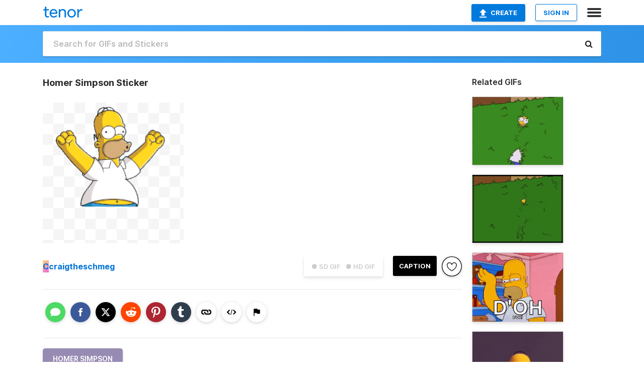

--- FILE ---
content_type: text/html; charset=utf-8
request_url: https://tenor.com/view/homer-simpson-gif-20139435
body_size: 30999
content:
<!DOCTYPE html>
<html lang="en" dir="ltr"><head><script id="data" type="text/x-cache" nonce="MjBiMDYwM2UtMDA4NC00YWRlLTg5YmYtYzAxODY2ZTZjZTQy">[base64]</script><title class="dynamic">Homer Simpson Sticker - Homer Simpson - Discover &amp; Share GIFs</title><link class="dynamic" rel="canonical" href="https://tenor.com/view/homer-simpson-gif-20139435"><meta class="dynamic" name="keywords" content="Homer Simpson,gif,animated gif,gifs,meme"><meta class="dynamic" name="description" content="The perfect Homer Simpson Animated GIF for your conversation. Discover and Share the best GIFs on Tenor."><meta class="dynamic" name="twitter:title" content="Homer Simpson Sticker - Homer Simpson - Discover &amp; Share GIFs"><meta class="dynamic" name="twitter:description" content="The perfect Homer Simpson Animated GIF for your conversation. Discover and Share the best GIFs on Tenor."><meta class="dynamic" name="twitter:site" content="@gifkeyboard"><meta class="dynamic" name="twitter:app:name:iphone" content="GIF Keyboard"><meta class="dynamic" name="twitter:app:name:ipad" content="GIF Keyboard"><meta class="dynamic" name="twitter:app:name:googleplay" content="GIF Keyboard"><meta class="dynamic" name="twitter:app:id:iphone" content="917932200"><meta class="dynamic" name="twitter:app:id:ipad" content="917932200"><meta class="dynamic" name="twitter:app:id:googleplay" content="com.riffsy.FBMGIFApp"><meta class="dynamic" property="al:ios:app_name" content="GIF Keyboard"><meta class="dynamic" property="al:ios:app_store_id" content="917932200"><meta class="dynamic" property="al:android:package" content="com.riffsy.FBMGIFApp"><meta class="dynamic" property="al:android:app_name" content="GIF Keyboard"><meta class="dynamic" property="fb:app_id" content="374882289330575"><meta class="dynamic" property="og:site_name" content="Tenor"><meta class="dynamic" property="og:title" content="Homer Simpson Sticker - Homer Simpson - Discover &amp; Share GIFs"><meta class="dynamic" name="apple-itunes-app" content="app-id=917932200,app-argument=https://tenor.com/view/homer-simpson-gif-20139435"><meta class="dynamic" name="twitter:app:url:iphone" content="riffsykeyboard://riff/508093240447546040"><meta class="dynamic" name="twitter:app:url:ipad" content="riffsykeyboard://riff/508093240447546040"><meta class="dynamic" name="twitter:app:url:googleplay" content="riffsy://gifs/508093240447546040"><meta class="dynamic" property="al:ios:url" content="riffsykeyboard://riff/508093240447546040"><meta class="dynamic" property="al:android:url" content="riffsy://gifs/508093240447546040"><link class="dynamic" rel="alternate" href="ios-app://917932200/riffsykeyboard/riff/508093240447546040"><link class="dynamic" rel="alternate" href="android-app://com.riffsy.FBMGIFApp/riffsy/gifs/508093240447546040"><meta class="dynamic" name="twitter:image" content="https://media1.tenor.com/m/Bw0cHDWnMrgAAAAC/homer-simpson.gif"><meta class="dynamic" name="twitter:card" content="player"><meta class="dynamic" name="twitter:player" content="undefined?playertype=card"><meta class="dynamic" name="twitter:player:width" content="498"><meta class="dynamic" name="twitter:player:height" content="398"><meta class="dynamic" name="twitter:player:stream" content="https://media.tenor.com/Bw0cHDWnMrgAAAPo/homer-simpson.mp4"><meta class="dynamic" name="twitter:player:stream:content_type" content="video/mp4"><link class="dynamic" rel="alternate" type="application/json+oembed" title="GIF oEmbed Profile" href="https://tenor.com/oembed?url=https%3A%2F%2Ftenor.com%2Fview%2Fhomer-simpson-gif-20139435"><link class="dynamic" rel="alternate" type="text/xml+oembed" title="GIF oEmbed Profile" href="https://tenor.com/oembed?url=https%3A%2F%2Ftenor.com%2Fview%2Fhomer-simpson-gif-20139435&amp;format=xml"><link rel="image_src" href="https://media1.tenor.com/m/Bw0cHDWnMrgAAAAC/homer-simpson.gif"><meta class="dynamic" property="og:url" content="https://media1.tenor.com/m/Bw0cHDWnMrgAAAAC/homer-simpson.gif"><meta class="dynamic" property="og:description" content="Click to view the GIF"><meta class="dynamic" property="og:type" content="video.other"><meta class="dynamic" property="og:image" content="https://media1.tenor.com/m/Bw0cHDWnMrgAAAAC/homer-simpson.gif"><meta class="dynamic" property="og:image:type" content="image/gif"><meta class="dynamic" property="og:image:width" content="498"><meta class="dynamic" property="og:image:height" content="398"><meta class="dynamic" property="og:video" content="https://media.tenor.com/Bw0cHDWnMrgAAAPo/homer-simpson.mp4"><meta class="dynamic" property="og:video:secure_url" content="https://media.tenor.com/Bw0cHDWnMrgAAAPo/homer-simpson.mp4"><meta class="dynamic" property="og:video:type" content="video/mp4"><meta class="dynamic" property="og:video:width" content="640"><meta class="dynamic" property="og:video:height" content="512"><meta class="dynamic" property="og:video" content="https://media.tenor.com/Bw0cHDWnMrgAAAPs/homer-simpson.webm"><meta class="dynamic" property="og:video:secure_url" content="https://media.tenor.com/Bw0cHDWnMrgAAAPs/homer-simpson.webm"><meta class="dynamic" property="og:video:type" content="video/webm"><meta class="dynamic" property="og:video:width" content="640"><meta class="dynamic" property="og:video:height" content="512"><script class="dynamic" type="application/ld+json">{"@context":"http:\u002F\u002Fschema.org","@type":"Article","author":"craigtheschmeg","creator":"craigtheschmeg","headline":"Homer Simpson Sticker - Homer Simpson - Discover & Share GIFs","name":"Homer Simpson Sticker - Homer Simpson - Discover & Share GIFs","url":"https:\u002F\u002Ftenor.com\u002Fview\u002Fhomer-simpson-gif-20139435","mainEntityOfPage":"https:\u002F\u002Ftenor.com\u002Fview\u002Fhomer-simpson-gif-20139435","keywords":"Homer Simpson,gif,animated gif,gifs,meme","dateModified":"2021-01-28T12:38:57.535Z","datePublished":"2021-01-28T12:38:57.535Z","publisher":{"@context":"http:\u002F\u002Fschema.org","@type":"Organization","name":"Tenor","logo":{"@type":"ImageObject","url":"https:\u002F\u002Ftenor.com\u002Fassets\u002Fimg\u002Ftenor-app-icon.png"},"sameAs":["https:\u002F\u002Ftwitter.com\u002Fgifkeyboard","https:\u002F\u002Fwww.facebook.com\u002Ftenorapp\u002F","https:\u002F\u002Fwww.linkedin.com\u002Fcompany\u002Ftenorinc\u002F"]},"image":{"@context":"http:\u002F\u002Fschema.org","@type":"ImageObject","author":"craigtheschmeg","creator":"craigtheschmeg","name":"Homer Simpson Sticker - Homer Simpson - Discover & Share GIFs","keywords":"Homer Simpson,gif,animated gif,gifs,meme","description":"The perfect Homer Simpson Animated GIF for your conversation. Discover and Share the best GIFs on Tenor.","url":"https:\u002F\u002Ftenor.com\u002Fview\u002Fhomer-simpson-gif-20139435","contentUrl":"https:\u002F\u002Fmedia1.tenor.com\u002Fm\u002FBw0cHDWnMrgAAAAC\u002Fhomer-simpson.gif","thumbnailUrl":"https:\u002F\u002Fmedia.tenor.com\u002FBw0cHDWnMrgAAAAe\u002Fhomer-simpson.png","width":498,"height":398,"dateCreated":"2021-01-28T12:38:57.535Z","uploadDate":"2021-01-28T12:38:57.535Z","representativeOfPage":true},"video":{"@context":"http:\u002F\u002Fschema.org","@type":"VideoObject","author":"craigtheschmeg","creator":"craigtheschmeg","name":"Homer Simpson Sticker - Homer Simpson - Discover & Share GIFs","keywords":"Homer Simpson,gif,animated gif,gifs,meme","description":"The perfect Homer Simpson Animated GIF for your conversation. Discover and Share the best GIFs on Tenor.","url":"https:\u002F\u002Ftenor.com\u002Fview\u002Fhomer-simpson-gif-20139435","contentUrl":"https:\u002F\u002Fmedia.tenor.com\u002FBw0cHDWnMrgAAAPo\u002Fhomer-simpson.mp4","thumbnailUrl":"https:\u002F\u002Fmedia.tenor.com\u002FBw0cHDWnMrgAAAAe\u002Fhomer-simpson.png","width":640,"height":512,"dateCreated":"2021-01-28T12:38:57.535Z","uploadDate":"2021-01-28T12:38:57.535Z","duration":"PT0M2S"}}</script><link rel="preconnect" href="https://www.googletagmanager.com"><link rel="preconnect" href="https://www.google-analytics.com"><link rel="dns-prefetch" href="//media.tenor.com"><link rel="preconnect" href="https://media.tenor.com"><link rel="stylesheet" type="text/css" href="/assets/dist/main.min.css?release=r20260113-1-master-c4169"><meta charset="UTF-8"><meta name="viewport" content="width=device-width, initial-scale=1"><link rel="manifest" href="/assets/manifest.json"><link rel="shortcut icon" type="image/png" href="/assets/img/favicon/favicon-16x16.png"><link rel="apple-touch-icon" sizes="57x57" href="/assets/img/favicon/apple-touch-icon-57x57.png"><link rel="apple-touch-icon" sizes="60x60" href="/assets/img/favicon/apple-touch-icon-60x60.png"><link rel="apple-touch-icon" sizes="72x72" href="/assets/img/favicon/apple-touch-icon-72x72.png"><link rel="icon" type="image/png" href="/assets/img/favicon/favicon-16x16.png" sizes="16x16"><link rel="icon" type="image/png" href="/assets/img/favicon/favicon-32x32.png" sizes="32x32"><link rel="search" type="application/opensearchdescription+xml" href="/opensearch.xml" title="Tenor"><link rel="alternate" hreflang="x-default" href="https://tenor.com/view/homer-simpson-gif-20139435"><link rel="alternate" hreflang="af" href="https://tenor.com/af/view/homer-simpson-gif-20139435"><link rel="alternate" hreflang="am" href="https://tenor.com/am/view/homer-simpson-gif-20139435"><link rel="alternate" hreflang="az" href="https://tenor.com/az/view/homer-simpson-gif-20139435"><link rel="alternate" hreflang="be" href="https://tenor.com/be/view/homer-simpson-gif-20139435"><link rel="alternate" hreflang="bg" href="https://tenor.com/bg/view/homer-simpson-gif-20139435"><link rel="alternate" hreflang="bn" href="https://tenor.com/bn/view/homer-simpson-gif-20139435"><link rel="alternate" hreflang="bs" href="https://tenor.com/bs/view/homer-simpson-gif-20139435"><link rel="alternate" hreflang="ca" href="https://tenor.com/ca/view/homer-simpson-gif-20139435"><link rel="alternate" hreflang="cs" href="https://tenor.com/cs/view/homer-simpson-gif-20139435"><link rel="alternate" hreflang="da" href="https://tenor.com/da/view/homer-simpson-gif-20139435"><link rel="alternate" hreflang="de" href="https://tenor.com/de/view/homer-simpson-gif-20139435"><link rel="alternate" hreflang="de-AT" href="https://tenor.com/de-AT/view/homer-simpson-gif-20139435"><link rel="alternate" hreflang="de-CH" href="https://tenor.com/de-CH/view/homer-simpson-gif-20139435"><link rel="alternate" hreflang="el" href="https://tenor.com/el/view/homer-simpson-gif-20139435"><link rel="alternate" hreflang="en-AU" href="https://tenor.com/en-AU/view/homer-simpson-gif-20139435"><link rel="alternate" hreflang="en-CA" href="https://tenor.com/en-CA/view/homer-simpson-gif-20139435"><link rel="alternate" hreflang="en-GB" href="https://tenor.com/en-GB/view/homer-simpson-gif-20139435"><link rel="alternate" hreflang="en-IE" href="https://tenor.com/en-IE/view/homer-simpson-gif-20139435"><link rel="alternate" hreflang="en-IN" href="https://tenor.com/en-IN/view/homer-simpson-gif-20139435"><link rel="alternate" hreflang="en-NZ" href="https://tenor.com/en-NZ/view/homer-simpson-gif-20139435"><link rel="alternate" hreflang="en-SG" href="https://tenor.com/en-SG/view/homer-simpson-gif-20139435"><link rel="alternate" hreflang="en-ZA" href="https://tenor.com/en-ZA/view/homer-simpson-gif-20139435"><link rel="alternate" hreflang="es" href="https://tenor.com/es/view/homer-simpson-gif-20139435"><link rel="alternate" hreflang="es-419" href="https://tenor.com/es-419/view/homer-simpson-gif-20139435"><link rel="alternate" hreflang="es-AR" href="https://tenor.com/es-AR/view/homer-simpson-gif-20139435"><link rel="alternate" hreflang="es-BO" href="https://tenor.com/es-BO/view/homer-simpson-gif-20139435"><link rel="alternate" hreflang="es-CL" href="https://tenor.com/es-CL/view/homer-simpson-gif-20139435"><link rel="alternate" hreflang="es-CO" href="https://tenor.com/es-CO/view/homer-simpson-gif-20139435"><link rel="alternate" hreflang="es-CR" href="https://tenor.com/es-CR/view/homer-simpson-gif-20139435"><link rel="alternate" hreflang="es-DO" href="https://tenor.com/es-DO/view/homer-simpson-gif-20139435"><link rel="alternate" hreflang="es-EC" href="https://tenor.com/es-EC/view/homer-simpson-gif-20139435"><link rel="alternate" hreflang="es-GT" href="https://tenor.com/es-GT/view/homer-simpson-gif-20139435"><link rel="alternate" hreflang="es-HN" href="https://tenor.com/es-HN/view/homer-simpson-gif-20139435"><link rel="alternate" hreflang="es-MX" href="https://tenor.com/es-MX/view/homer-simpson-gif-20139435"><link rel="alternate" hreflang="es-NI" href="https://tenor.com/es-NI/view/homer-simpson-gif-20139435"><link rel="alternate" hreflang="es-PA" href="https://tenor.com/es-PA/view/homer-simpson-gif-20139435"><link rel="alternate" hreflang="es-PE" href="https://tenor.com/es-PE/view/homer-simpson-gif-20139435"><link rel="alternate" hreflang="es-PR" href="https://tenor.com/es-PR/view/homer-simpson-gif-20139435"><link rel="alternate" hreflang="es-PY" href="https://tenor.com/es-PY/view/homer-simpson-gif-20139435"><link rel="alternate" hreflang="es-SV" href="https://tenor.com/es-SV/view/homer-simpson-gif-20139435"><link rel="alternate" hreflang="es-US" href="https://tenor.com/es-US/view/homer-simpson-gif-20139435"><link rel="alternate" hreflang="es-UY" href="https://tenor.com/es-UY/view/homer-simpson-gif-20139435"><link rel="alternate" hreflang="es-VE" href="https://tenor.com/es-VE/view/homer-simpson-gif-20139435"><link rel="alternate" hreflang="et" href="https://tenor.com/et/view/homer-simpson-gif-20139435"><link rel="alternate" hreflang="eu" href="https://tenor.com/eu/view/homer-simpson-gif-20139435"><link rel="alternate" hreflang="fi" href="https://tenor.com/fi/view/homer-simpson-gif-20139435"><link rel="alternate" hreflang="fil" href="https://tenor.com/fil/view/homer-simpson-gif-20139435"><link rel="alternate" hreflang="fr" href="https://tenor.com/fr/view/homer-simpson-gif-20139435"><link rel="alternate" hreflang="fr-CA" href="https://tenor.com/fr-CA/view/homer-simpson-gif-20139435"><link rel="alternate" hreflang="fr-CH" href="https://tenor.com/fr-CH/view/homer-simpson-gif-20139435"><link rel="alternate" hreflang="gl" href="https://tenor.com/gl/view/homer-simpson-gif-20139435"><link rel="alternate" hreflang="gu" href="https://tenor.com/gu/view/homer-simpson-gif-20139435"><link rel="alternate" hreflang="hi" href="https://tenor.com/hi/view/homer-simpson-gif-20139435"><link rel="alternate" hreflang="hr" href="https://tenor.com/hr/view/homer-simpson-gif-20139435"><link rel="alternate" hreflang="hu" href="https://tenor.com/hu/view/homer-simpson-gif-20139435"><link rel="alternate" hreflang="hy" href="https://tenor.com/hy/view/homer-simpson-gif-20139435"><link rel="alternate" hreflang="id" href="https://tenor.com/id/view/homer-simpson-gif-20139435"><link rel="alternate" hreflang="is" href="https://tenor.com/is/view/homer-simpson-gif-20139435"><link rel="alternate" hreflang="it" href="https://tenor.com/it/view/homer-simpson-gif-20139435"><link rel="alternate" hreflang="ja" href="https://tenor.com/ja/view/homer-simpson-gif-20139435"><link rel="alternate" hreflang="ka" href="https://tenor.com/ka/view/homer-simpson-gif-20139435"><link rel="alternate" hreflang="kk" href="https://tenor.com/kk/view/homer-simpson-gif-20139435"><link rel="alternate" hreflang="km" href="https://tenor.com/km/view/homer-simpson-gif-20139435"><link rel="alternate" hreflang="kn" href="https://tenor.com/kn/view/homer-simpson-gif-20139435"><link rel="alternate" hreflang="ko" href="https://tenor.com/ko/view/homer-simpson-gif-20139435"><link rel="alternate" hreflang="ky" href="https://tenor.com/ky/view/homer-simpson-gif-20139435"><link rel="alternate" hreflang="lo" href="https://tenor.com/lo/view/homer-simpson-gif-20139435"><link rel="alternate" hreflang="lt" href="https://tenor.com/lt/view/homer-simpson-gif-20139435"><link rel="alternate" hreflang="lv" href="https://tenor.com/lv/view/homer-simpson-gif-20139435"><link rel="alternate" hreflang="mk" href="https://tenor.com/mk/view/homer-simpson-gif-20139435"><link rel="alternate" hreflang="ml" href="https://tenor.com/ml/view/homer-simpson-gif-20139435"><link rel="alternate" hreflang="mn" href="https://tenor.com/mn/view/homer-simpson-gif-20139435"><link rel="alternate" hreflang="mo" href="https://tenor.com/mo/view/homer-simpson-gif-20139435"><link rel="alternate" hreflang="mr" href="https://tenor.com/mr/view/homer-simpson-gif-20139435"><link rel="alternate" hreflang="ms" href="https://tenor.com/ms/view/homer-simpson-gif-20139435"><link rel="alternate" hreflang="my" href="https://tenor.com/my/view/homer-simpson-gif-20139435"><link rel="alternate" hreflang="ne" href="https://tenor.com/ne/view/homer-simpson-gif-20139435"><link rel="alternate" hreflang="nl" href="https://tenor.com/nl/view/homer-simpson-gif-20139435"><link rel="alternate" hreflang="no" href="https://tenor.com/no/view/homer-simpson-gif-20139435"><link rel="alternate" hreflang="pa" href="https://tenor.com/pa/view/homer-simpson-gif-20139435"><link rel="alternate" hreflang="pl" href="https://tenor.com/pl/view/homer-simpson-gif-20139435"><link rel="alternate" hreflang="pt" href="https://tenor.com/pt/view/homer-simpson-gif-20139435"><link rel="alternate" hreflang="pt-BR" href="https://tenor.com/pt-BR/view/homer-simpson-gif-20139435"><link rel="alternate" hreflang="pt-PT" href="https://tenor.com/pt-PT/view/homer-simpson-gif-20139435"><link rel="alternate" hreflang="ro" href="https://tenor.com/ro/view/homer-simpson-gif-20139435"><link rel="alternate" hreflang="ru" href="https://tenor.com/ru/view/homer-simpson-gif-20139435"><link rel="alternate" hreflang="si" href="https://tenor.com/si/view/homer-simpson-gif-20139435"><link rel="alternate" hreflang="sk" href="https://tenor.com/sk/view/homer-simpson-gif-20139435"><link rel="alternate" hreflang="sl" href="https://tenor.com/sl/view/homer-simpson-gif-20139435"><link rel="alternate" hreflang="sq" href="https://tenor.com/sq/view/homer-simpson-gif-20139435"><link rel="alternate" hreflang="sr" href="https://tenor.com/sr/view/homer-simpson-gif-20139435"><link rel="alternate" hreflang="sr-Latn" href="https://tenor.com/sr-Latn/view/homer-simpson-gif-20139435"><link rel="alternate" hreflang="sv" href="https://tenor.com/sv/view/homer-simpson-gif-20139435"><link rel="alternate" hreflang="sw" href="https://tenor.com/sw/view/homer-simpson-gif-20139435"><link rel="alternate" hreflang="ta" href="https://tenor.com/ta/view/homer-simpson-gif-20139435"><link rel="alternate" hreflang="te" href="https://tenor.com/te/view/homer-simpson-gif-20139435"><link rel="alternate" hreflang="th" href="https://tenor.com/th/view/homer-simpson-gif-20139435"><link rel="alternate" hreflang="tl" href="https://tenor.com/tl/view/homer-simpson-gif-20139435"><link rel="alternate" hreflang="tr" href="https://tenor.com/tr/view/homer-simpson-gif-20139435"><link rel="alternate" hreflang="uk" href="https://tenor.com/uk/view/homer-simpson-gif-20139435"><link rel="alternate" hreflang="uz" href="https://tenor.com/uz/view/homer-simpson-gif-20139435"><link rel="alternate" hreflang="vi" href="https://tenor.com/vi/view/homer-simpson-gif-20139435"><link rel="alternate" hreflang="zh-CN" href="https://tenor.com/zh-CN/view/homer-simpson-gif-20139435"><link rel="alternate" hreflang="zh-HK" href="https://tenor.com/zh-HK/view/homer-simpson-gif-20139435"><link rel="alternate" hreflang="zh-TW" href="https://tenor.com/zh-TW/view/homer-simpson-gif-20139435"><link rel="alternate" hreflang="zu" href="https://tenor.com/zu/view/homer-simpson-gif-20139435"></head><body><script async type="text/javascript" src="/assets/dist/main.min.js?release=r20260113-1-master-c4169" fetchpriority="high"></script><div id="root"><div class="BaseApp"><div class="Banner TOSBanner hidden"><div class="container"><span class="iconfont-remove" aria-hidden="true"></span>We&#039;ve updated our <span class="linkElements"><a href="/legal-terms" rel="noopener">Terms of Service</a> and <a href="https://policies.google.com/privacy?hl=en" rel="noopener">Privacy Policy</a></span>. By continuing you agree to Tenor&#039;s <span class="linkElements"><a href="/legal-terms" rel="noopener">Terms of Service</a> and <a href="https://policies.google.com/privacy?hl=en" rel="noopener">Privacy Policy</a></span>.</div></div><div class="Banner LanguageBanner hidden"><div class="container"><span class="iconfont-remove" aria-hidden="true"></span><div>Tenor.com has been translated based on your browser&#039;s language setting. If you want to change the language, click <span class="linkElements"><button>here</button></span>.</div></div></div><nav class="NavBar"><div class="container"><span itemscope itemtype="http://schema.org/Organization"><a class="navbar-brand" itemProp="url" href="/"><img src="/assets/img/tenor-logo.svg" width="80" height="22" alt="Tenor logo" itemprop="logo"></a></span><div class="nav-buttons"><div class="account-buttons"><a class="button upload-button" href="/gif-maker?utm_source=nav-bar&amp;utm_medium=internal&amp;utm_campaign=gif-maker-entrypoints"><img src="/assets/icons/upload-icon.svg" width="14" height="17" alt="Upload icon">Create</a><button class="white-button">SIGN IN</button></div><span class=" ToggleMenu"><span class="menu-button navicon-button x ToggleMenu-button"><div class="navicon"></div></span><div class="animated NavMenu"><div class="section"><div class="header">Products</div><ul><li><a href="https://apps.apple.com/app/apple-store/id917932200?pt=39040802&amp;ct=NavGifKeyboard&amp;mt=8" rel="noopener">GIF Keyboard</a></li><li><a href="https://play.google.com/store/apps/details?id=com.riffsy.FBMGIFApp" rel="noopener">Android</a></li><li><a href="/contentpartners">Content Partners</a></li></ul></div><div class="section"><div class="header">Explore</div><ul><li><button>Language</button></li><li><a href="/reactions">Reaction GIFs</a></li><li><a href="/explore">Explore GIFs</a></li></ul></div><div class="section"><div class="header">Company</div><ul><li><a href="/press">Press</a></li><li><a href="https://blog.tenor.com/" rel="noopener">Blog</a></li><li><a href="https://support.google.com/tenor" rel="noopener">FAQ</a></li><li><a href="/legal-terms">Terms and Privacy</a></li><li><a href="/assets/dist/licenses.txt" rel="noopener">Website Licenses</a></li><li><a href="https://support.google.com/tenor/gethelp?hl=en" rel="noopener">Contact Us</a></li></ul></div><div class="section"><div class="header">API</div><ul><li><a href="/gifapi" rel="noopener">Tenor GIF API</a></li><li><a href="https://developers.google.com/tenor/guides/endpoints" rel="noopener">GIF API Documentation</a></li><li><a href="/gifapi/unity-ar-gif-sdk" rel="noopener">Unity AR SDK</a></li></ul></div></div></span></div></div></nav><div class="TopBarComponent TopSearchBar"><div class="TopBar"><div class="container"><a class="navbar-brand" itemProp="url" href="/"><img src="/assets/img/tenor-logo-white.svg" width="80" height="22" alt="Tenor logo" itemprop="logo"></a><div class="search-bar-wrapper"><form class="SearchBar"><input name="q" value="" placeholder="Search for GIFs and Stickers" autocomplete="off"><span class="iconfont-search" aria-hidden="true"></span></form></div></div></div></div><div class="GifPage container page"><!--!--><div class="main-container"><h1 style="margin-bottom:30px;">Homer Simpson Sticker</h1><div class="single-view-container" itemscope itemtype="http://schema.org/Article"><meta itemprop="url" content="https://tenor.com/view/homer-simpson-gif-20139435"><meta itemprop="mainEntityOfPage" content="https://tenor.com/view/homer-simpson-gif-20139435"><meta itemprop="keywords" content="Homer Simpson,gif,animated gif,gifs,meme"><meta itemprop="dateModified" content="2021-01-28T12:38:57.535Z"><meta itemprop="datePublished" content="2021-01-28T12:38:57.535Z"><meta itemprop="author" content="craigtheschmeg"><meta itemprop="creator" content="craigtheschmeg"><meta itemprop="headline" content="Homer Simpson Sticker - Homer Simpson - Discover &amp; Share GIFs"><meta itemprop="name" content="Homer Simpson Sticker - Homer Simpson - Discover &amp; Share GIFs"><span class="hide" itemprop="publisher" itemscope itemtype="http://schema.org/Organization"><meta itemprop="name" content="Tenor"><meta itemprop="logo" content="https://tenor.com/assets/img/tenor-app-icon.png"></span><div><div id="single-gif-container"><div itemprop="image" itemscope itemtype="http://schema.org/ImageObject"><meta itemprop="keywords" content="Homer Simpson,gif,animated gif,gifs,meme"><meta itemprop="dateCreated" content="2021-01-28T12:38:57.535Z"><meta itemprop="uploadDate" content="2021-01-28T12:38:57.535Z"><meta itemprop="author" content="craigtheschmeg"><meta itemprop="creator" content="craigtheschmeg"><meta itemprop="embedUrl"><meta itemprop="representativeOfPage" content="true"><meta itemprop="url" content="https://tenor.com/view/homer-simpson-gif-20139435"><meta itemprop="duration" content="PT0M2S"><meta itemprop="contentUrl" content="https://media1.tenor.com/m/Bw0cHDWnMrgAAAAC/homer-simpson.gif"><meta itemprop="width" content="498"><meta itemprop="height" content="398"><div class="Sticker" style="width:280px;height:280px;"><img src="https://media.tenor.com/Bw0cHDWnMrgAAAAj/homer-simpson.gif" width="256" height="207.36" alt="a cartoon of homer simpson with his arms outstretched and the number 6 on his belly" style="max-width:280px;min-height:;background-color:unset;" fetchpriority="high"></div></div></div></div></div><div class="gif-details-container"><div class="gif-actions"><div class="extra-controls"><div class="QualityToggle"><button class="" disabled> ● SD GIF </button><button class="" disabled> ● HD GIF </button></div><a class="caption-gif-button" href="/gif-maker?caption_item_id=508093240447546040&amp;utm_source=gif-caption&amp;utm_medium=internal&amp;utm_campaign=gif-maker-entrypoints">CAPTION</a><span class="GifFavButton FavButton" aria-hidden="true"></span></div><div class="profile-info"><a rel="author" href="/users/craigtheschmeg"><div class="ProfileImage" style="background-image:linear-gradient(135deg, #fadc6b, #f55fe3);">C</div></a><a class="author-username" rel="author" href="/users/craigtheschmeg">craigtheschmeg</a><span></span></div></div><div class="gif-details share-buttons"><a class="ShareIcon" href="https://apps.apple.com/app/apple-store/id917932200?pt=39040802&amp;ct=iMessageItemView&amp;mt=8" rel="noopener"><div class="Tooltip"><span class="content">Share to iMessage.</span></div><img src="/assets/img/icons/imessage.svg" alt="iMessage icon"></a><a class="ShareIcon" href="https://www.facebook.com/sharer/sharer.php?u=https%3A%2F%2Ftenor.com%2Fview%2Fhomer-simpson-gif-20139435%3Futm_source%3Dshare-button%26utm_medium%3DSocial%26utm_content%3Dfacebook" rel="noopener"><div class="Tooltip"><span class="content">Share to Facebook.</span></div><img src="/assets/img/icons/facebook.svg" alt="Facebook icon"></a><a class="ShareIcon" href="https://twitter.com/share?url=https%3A%2F%2Ftenor.com%2Fview%2Fhomer-simpson-gif-20139435%3Futm_source%3Dshare-button%26utm_medium%3DSocial%26utm_content%3Dtwitter&amp;via=gifkeyboard&amp;hashtags=Homer Simpson" rel="noopener"><div class="Tooltip"><span class="content">Share to Twitter.</span></div><img src="/assets/img/icons/twitter.svg" alt="Twitter icon"></a><a class="ShareIcon" href="https://www.reddit.com/submit?url=https%3A%2F%2Ftenor.com%2Fview%2Fhomer-simpson-gif-20139435%3Futm_source%3Dshare-button%26utm_medium%3DSocial%26utm_content%3Dreddit&amp;title=Homer%20Simpson%20Sticker%20-%20Homer%20Simpson%20-%20Discover%20%26%20Share%20GIFs" rel="noopener"><div class="Tooltip"><span class="content">Share to Reddit.</span></div><img src="/assets/img/icons/reddit.svg" alt="Reddit icon"></a><a class="ShareIcon" href="https://pinterest.com/pin/create/bookmarklet/?media=https%3A%2F%2Fmedia1.tenor.com%2Fm%2FBw0cHDWnMrgAAAAC%2Fhomer-simpson.gif&amp;url=https%3A%2F%2Ftenor.com%2Fview%2Fhomer-simpson-gif-20139435%3Futm_source%3Dshare-button%26utm_medium%3DSocial%26utm_content%3Dpinterest&amp;is_video=false&amp;description=Homer%20Simpson%20Sticker%20-%20Homer%20Simpson%20-%20Discover%20%26%20Share%20GIFs" rel="noopener"><div class="Tooltip"><span class="content">Share to Pinterest.</span></div><img src="/assets/img/icons/pinterest.svg" alt="Pinterest icon"></a><a class="ShareIcon" href="https://www.tumblr.com/share?v=3&amp;u=https%3A%2F%2Ftenor.com%2Fview%2Fhomer-simpson-gif-20139435%3Futm_source%3Dshare-button%26utm_medium%3DSocial%26utm_content%3Dtumblr&amp;t=Homer%20Simpson%20Sticker%20-%20Homer%20Simpson%20-%20Discover%20%26%20Share%20GIFs&amp;tags=Homer Simpson" rel="noopener"><div class="Tooltip"><span class="content">Share to Tumblr.</span></div><img src="/assets/img/icons/tumblr.svg" alt="Tumblr icon"></a><span class="ShareIcon"><div class="Tooltip"><span class="content">Copy link to clipboard.</span></div><img src="/assets/img/icons/link.svg" alt="link icon" data-clipboard-text="https://tenor.com/bwFlL.gif"></span><span class="ShareIcon"><div class="Tooltip"><span class="content">Copy embed to clipboard.</span></div><img src="/assets/img/icons/embed.svg" alt="embed icon" data-clipboard-text="&lt;div class=&quot;tenor-gif-embed&quot; data-postid=&quot;20139435&quot; data-share-method=&quot;host&quot; data-aspect-ratio=&quot;1.25&quot; data-width=&quot;100%&quot;&gt;&lt;a href=&quot;https://tenor.com/view/homer-simpson-gif-20139435&quot;&gt;Homer Simpson Sticker&lt;/a&gt;from &lt;a href=&quot;https://tenor.com/search/homer+simpson-stickers&quot;&gt;Homer Simpson Stickers&lt;/a&gt;&lt;/div&gt; &lt;script type=&quot;text/javascript&quot; async src=&quot;https://tenor.com/embed.js&quot;&gt;&lt;/script&gt;"></span><span class="FlagIcon"><div class="Tooltip"><span class="content">Report</span></div><img src="/assets/img/icons/flag.svg" alt="flag icon"></span></div><ul class="tag-list" style="width:100%;"><li><a href="/search/homer-simpson-gifs"><div class="RelatedTag" style="background-color:#988BB3;">Homer Simpson</div></a></li></ul><div class="gif-details embed" style="display:block;"><h3>Share URL</h3><div class="Copybox share"><!--!--><input type="text" readonly data-clipboard-text="https://tenor.com/view/homer-simpson-gif-20139435" value="https://tenor.com/view/homer-simpson-gif-20139435"></div><br><br><h3>Embed</h3><div class="Copybox embed"><!--!--><input type="text" readonly data-clipboard-text="&lt;div class=&quot;tenor-gif-embed&quot; data-postid=&quot;20139435&quot; data-share-method=&quot;host&quot; data-aspect-ratio=&quot;1.25&quot; data-width=&quot;100%&quot;&gt;&lt;a href=&quot;https://tenor.com/view/homer-simpson-gif-20139435&quot;&gt;Homer Simpson Sticker&lt;/a&gt;from &lt;a href=&quot;https://tenor.com/search/homer+simpson-stickers&quot;&gt;Homer Simpson Stickers&lt;/a&gt;&lt;/div&gt; &lt;script type=&quot;text/javascript&quot; async src=&quot;https://tenor.com/embed.js&quot;&gt;&lt;/script&gt;" value="&lt;div class=&quot;tenor-gif-embed&quot; data-postid=&quot;20139435&quot; data-share-method=&quot;host&quot; data-aspect-ratio=&quot;1.25&quot; data-width=&quot;100%&quot;&gt;&lt;a href=&quot;https://tenor.com/view/homer-simpson-gif-20139435&quot;&gt;Homer Simpson Sticker&lt;/a&gt;from &lt;a href=&quot;https://tenor.com/search/homer+simpson-stickers&quot;&gt;Homer Simpson Stickers&lt;/a&gt;&lt;/div&gt; &lt;script type=&quot;text/javascript&quot; async src=&quot;https://tenor.com/embed.js&quot;&gt;&lt;/script&gt;"></div></div><div class="gif-details non-mobile-only"><h3>Details</h3><dl><dd>Content Description: a cartoon of homer simpson with his arms outstretched and the number 6 on his belly</dd><dd>File Size: 194KB</dd><dd>Duration: 1.200 sec</dd><dd>Dimensions: 498x398</dd><dd>Created: 1/28/2021, 12:38:57 PM</dd></dl></div></div></div><div class="RelatedGifsContainer"><h3>Related GIFs</h3><div class="UniversalGifList" data-columns="1" style="height:1229.8181818181818px;"><div class="column"><figure class="UniversalGifListItem clickable" data-index="0" data-width="220" data-height="165" style="top:0px;"><a href="/view/simpsons-homer-simpson-gif-13518564799186478937"><div class="Gif"><picture><source type="video/mp4" srcset="https://media.tenor.com/u5uXD3icJ1kAAAP1/simpsons-homer-simpson.mp4 320w"><source media="(max-width:840px)" type="image/webp" srcset="https://media.tenor.com/u5uXD3icJ1kAAAA1/simpsons-homer-simpson.webp 200w"><img src="https://media.tenor.com/u5uXD3icJ1kAAAAM/simpsons-homer-simpson.gif" width="180" height="135" alt="homer simpson from the simpsons is standing in front of a grassy field ." loading="lazy"></picture></div><div class="overlay"></div></a><div class="actions"><span class="GifFavButton FavButton" aria-hidden="true"></span></div><figcaption class="tags"><ul><li><a href="/search/simpsons-gifs">#simpsons</a></li><li><a href="/search/homer-simpson-gifs">#homer-simpson</a></li></ul></figcaption><!--!--></figure><figure class="UniversalGifListItem clickable" data-index="1" data-width="220" data-height="165" style="top:155px;"><a href="/view/the-simpsons-homer-simpson-bush-hide-bye-gif-16150806"><div class="Gif"><picture><source media="(max-width:840px)" type="image/webp" srcset="https://media.tenor.com/hRiPtsp-m0IAAAA1/the-simpsons-homer-simpson.webp 200w"><img src="https://media.tenor.com/hRiPtsp-m0IAAAAM/the-simpsons-homer-simpson.gif" width="180" height="135" alt="a cartoon of homer simpson standing in a grassy yard" loading="lazy"></picture></div><div class="overlay"></div></a><div class="actions"><span class="GifFavButton FavButton" aria-hidden="true"></span></div><figcaption class="tags"><ul><li><a href="/search/the-simpsons-gifs">#The-Simpsons</a></li><li><a href="/search/homer-simpson-gifs">#Homer-Simpson</a></li><li><a href="/search/bush-gifs">#bush</a></li></ul></figcaption><!--!--></figure><figure class="UniversalGifListItem clickable" data-index="2" data-width="220" data-height="168" style="top:310px;"><a href="/view/homer-simpson-les-simpson-matt-groening-ouff-non-gif-11592092171817688539"><div class="Gif"><picture><source type="video/mp4" srcset="https://media.tenor.com/oN9iaajHndsAAAP1/homer-simpson-les-simpson.mp4 320w"><source media="(max-width:840px)" type="image/webp" srcset="https://media.tenor.com/oN9iaajHndsAAAA1/homer-simpson-les-simpson.webp 200w"><img src="https://media.tenor.com/oN9iaajHndsAAAAM/homer-simpson-les-simpson.gif" width="180" height="137.45454545454547" alt="homer simpson from the simpsons is standing in front of a shelf with stuffed animals and says d &#039; oh ." loading="lazy"></picture></div><div class="overlay"></div></a><div class="actions"><span class="GifFavButton FavButton" aria-hidden="true"></span></div><figcaption class="tags"><ul><li><a href="/search/homer-simpson-gifs">#Homer-Simpson</a></li><li><a href="/search/les-simpson-gifs">#Les-Simpson</a></li></ul></figcaption><!--!--></figure><figure class="UniversalGifListItem clickable" data-index="3" data-width="220" data-height="395" style="top:467.4545454545455px;"><a href="/view/homer-gif-14205993215194795448"><div class="Gif"><picture><source media="(max-width:840px)" type="video/mp4" srcset="https://media.tenor.com/xSXTkAlLjbgAAAP1/homer.mp4 180w"><source media="(max-width:840px)" type="image/webp" srcset="https://media.tenor.com/xSXTkAlLjbgAAAA1/homer.webp 112w"><img src="https://media.tenor.com/xSXTkAlLjbgAAAAM/homer.gif" width="180" height="323.1818181818182" alt="homer simpson covering his eyes with his hands" loading="lazy"></picture></div><div class="overlay"></div></a><div class="actions"><span class="GifFavButton FavButton" aria-hidden="true"></span></div><figcaption class="tags"><ul><li><a href="/search/homer-gifs">#homer</a></li></ul></figcaption><!--!--></figure><figure class="UniversalGifListItem clickable" data-index="4" data-width="220" data-height="123" style="top:810.6363636363637px;"><a href="/view/homer-homer-simpson-simpsons-the-simpsons-drooling-gif-12299497775223527608"><div class="Gif"><picture><source type="video/mp4" srcset="https://media.tenor.com/qrCYD5_n2LgAAAP1/homer-homer-simpson.mp4 320w"><source media="(max-width:840px)" type="image/webp" srcset="https://media.tenor.com/qrCYD5_n2LgAAAA1/homer-homer-simpson.webp 200w"><img src="https://media.tenor.com/qrCYD5_n2LgAAAAM/homer-homer-simpson.gif" width="180" height="100.63636363636364" alt="a cartoon of homer simpson with his mouth open and the words mmmm in the corner ." loading="lazy"></picture></div><div class="overlay"></div></a><div class="actions"><span class="GifFavButton FavButton" aria-hidden="true"></span></div><figcaption class="tags"><ul><li><a href="/search/homer-gifs">#homer</a></li><li><a href="/search/homer-simpson-gifs">#homer-simpson</a></li><li><a href="/search/simpsons-gifs">#simpsons</a></li></ul></figcaption><!--!--></figure><figure class="UniversalGifListItem clickable" data-index="5" data-width="220" data-height="150" style="top:931.2727272727274px;"><a href="/view/homer-simpsons-the-simpsons-drooling-gif-8614029254724678855"><div class="Gif"><picture><source type="video/mp4" srcset="https://media.tenor.com/d4st99Sv9McAAAP1/homer-simpsons-the-simpsons.mp4 320w"><source media="(max-width:840px)" type="image/webp" srcset="https://media.tenor.com/d4st99Sv9McAAAA1/homer-simpsons-the-simpsons.webp 200w"><img src="https://media.tenor.com/d4st99Sv9McAAAAM/homer-simpsons-the-simpsons.gif" width="180" height="122.72727272727273" alt="homer simpson from the simpsons is sitting in a chair with his mouth open and making a funny face ." loading="lazy"></picture></div><div class="overlay"></div></a><div class="actions"><span class="GifFavButton FavButton" aria-hidden="true"></span></div><figcaption class="tags"><ul><li><a href="/search/homer-simpsons-gifs">#Homer-Simpsons</a></li><li><a href="/search/the-simpsons-gifs">#The-Simpsons</a></li></ul></figcaption><!--!--></figure><figure class="UniversalGifListItem clickable" data-index="6" data-width="220" data-height="166" style="top:1074px;"><a href="/view/homer-simpson-whoo-hoo-yes-yay-gif-9034711528561082138"><div class="Gif"><picture><source type="video/mp4" srcset="https://media.tenor.com/fWG-RGwCfxoAAAP1/homer-simpson-whoo-hoo.mp4 320w"><source media="(max-width:840px)" type="image/webp" srcset="https://media.tenor.com/fWG-RGwCfxoAAAA1/homer-simpson-whoo-hoo.webp 200w"><img src="https://media.tenor.com/fWG-RGwCfxoAAAAM/homer-simpson-whoo-hoo.gif" width="180" height="135.8181818181818" alt="homer simpson is standing in front of a stone wall and says woohoo !!" loading="lazy"></picture></div><div class="overlay"></div></a><div class="actions"><span class="GifFavButton FavButton" aria-hidden="true"></span></div><figcaption class="tags"><ul><li><a href="/search/homer-simpson-gifs">#Homer-Simpson</a></li><li><a href="/search/whoo-hoo-gifs">#Whoo-Hoo</a></li><li><a href="/search/yes-gifs">#yes</a></li><li><a href="/search/yay-gifs">#yay</a></li></ul></figcaption><!--!--></figure></div><script type="text/javascript" nonce="MjBiMDYwM2UtMDA4NC00YWRlLTg5YmYtYzAxODY2ZTZjZTQy">/*! licenses are at licenses.txt*//*
 * ATTENTION: An "eval-source-map" devtool has been used.
 * This devtool is neither made for production nor for readable output files.
 * It uses "eval()" calls to create a separate source file with attached SourceMaps in the browser devtools.
 * If you are trying to read the output file, select a different devtool (https://webpack.js.org/configuration/devtool/)
 * or disable the default devtool with "devtool: false".
 * If you are looking for production-ready output files, see mode: "production" (https://webpack.js.org/configuration/mode/).
 */
/******/ (() => { // webpackBootstrap
/******/ 	"use strict";
/******/ 	var __webpack_modules__ = ({

/***/ "./src/public/common/util/isMobile.ts":
/*!********************************************!*\
  !*** ./src/public/common/util/isMobile.ts ***!
  \********************************************/
/***/ ((__unused_webpack_module, __webpack_exports__, __webpack_require__) => {

eval("{__webpack_require__.r(__webpack_exports__);\n/* harmony export */ __webpack_require__.d(__webpack_exports__, {\n/* harmony export */   iOS: () => (/* binding */ iOS),\n/* harmony export */   isChrome: () => (/* binding */ isChrome),\n/* harmony export */   isMobile: () => (/* binding */ isMobile)\n/* harmony export */ });\nlet _isMobile = false;\nlet _iOS = false;\nlet _chrome = false;\nfunction setIsMobile() {\n  if (true) {\n    _isMobile = window.innerWidth <= 840;\n    _iOS = /iphone|ipod|ipad/i.test(window.navigator.userAgent) && !window.MSStream;\n    _chrome = /Chrome/.test(window.navigator.userAgent);\n  }\n}\nif (true) {\n  window.addEventListener('resize', function () {\n    setIsMobile();\n  });\n  setIsMobile();\n}\nfunction isMobile() {\n  return _isMobile;\n}\nfunction iOS() {\n  return _iOS;\n}\nfunction isChrome() {\n  return _chrome;\n}//# sourceURL=[module]\n//# sourceMappingURL=[data-uri]\n//# sourceURL=webpack-internal:///./src/public/common/util/isMobile.ts\n\n}");

/***/ }),

/***/ "./src/public/common/util/isStatic.ts":
/*!********************************************!*\
  !*** ./src/public/common/util/isStatic.ts ***!
  \********************************************/
/***/ ((__unused_webpack_module, __webpack_exports__, __webpack_require__) => {

eval("{__webpack_require__.r(__webpack_exports__);\n/* harmony export */ __webpack_require__.d(__webpack_exports__, {\n/* harmony export */   isStatic: () => (/* binding */ isStatic)\n/* harmony export */ });\nfunction isStatic(gif) {\n  return gif.flags?.includes('static') || false;\n}//# sourceURL=[module]\n//# sourceMappingURL=[data-uri]\n//# sourceURL=webpack-internal:///./src/public/common/util/isStatic.ts\n\n}");

/***/ }),

/***/ "./src/public/common/util/isStaticImage.ts":
/*!*************************************************!*\
  !*** ./src/public/common/util/isStaticImage.ts ***!
  \*************************************************/
/***/ ((__unused_webpack_module, __webpack_exports__, __webpack_require__) => {

eval("{__webpack_require__.r(__webpack_exports__);\n/* harmony export */ __webpack_require__.d(__webpack_exports__, {\n/* harmony export */   isStaticImage: () => (/* binding */ isStaticImage)\n/* harmony export */ });\n/* harmony import */ var _isStatic__WEBPACK_IMPORTED_MODULE_0__ = __webpack_require__(/*! ./isStatic */ \"./src/public/common/util/isStatic.ts\");\n/* harmony import */ var _isSticker__WEBPACK_IMPORTED_MODULE_1__ = __webpack_require__(/*! ./isSticker */ \"./src/public/common/util/isSticker.ts\");\n\n\nfunction isStaticImage(gif) {\n  return (0,_isStatic__WEBPACK_IMPORTED_MODULE_0__.isStatic)(gif) && !(0,_isSticker__WEBPACK_IMPORTED_MODULE_1__.isSticker)(gif);\n}//# sourceURL=[module]\n//# sourceMappingURL=[data-uri]\n//# sourceURL=webpack-internal:///./src/public/common/util/isStaticImage.ts\n\n}");

/***/ }),

/***/ "./src/public/common/util/isSticker.ts":
/*!*********************************************!*\
  !*** ./src/public/common/util/isSticker.ts ***!
  \*********************************************/
/***/ ((__unused_webpack_module, __webpack_exports__, __webpack_require__) => {

eval("{__webpack_require__.r(__webpack_exports__);\n/* harmony export */ __webpack_require__.d(__webpack_exports__, {\n/* harmony export */   isSticker: () => (/* binding */ isSticker)\n/* harmony export */ });\n// NB isSticker is imported by inlineMathService. We want to keep that file as\n// small as possible, so we are defining it here instead of within the Gif\n// component (which would require importing everything in Gif.js).\n\nfunction isSticker(gif) {\n  return gif.flags?.includes('sticker') || false;\n}//# sourceURL=[module]\n//# sourceMappingURL=[data-uri]\n//# sourceURL=webpack-internal:///./src/public/common/util/isSticker.ts\n\n}");

/***/ }),

/***/ "./src/public/mainapp/components/GifConstants.tsx":
/*!********************************************************!*\
  !*** ./src/public/mainapp/components/GifConstants.tsx ***!
  \********************************************************/
/***/ ((__unused_webpack_module, __webpack_exports__, __webpack_require__) => {

eval("{__webpack_require__.r(__webpack_exports__);\n/* harmony export */ __webpack_require__.d(__webpack_exports__, {\n/* harmony export */   MEDIA_TYPE: () => (/* binding */ MEDIA_TYPE),\n/* harmony export */   getMediaType: () => (/* binding */ getMediaType)\n/* harmony export */ });\n/* harmony import */ var _common_util_isStaticImage__WEBPACK_IMPORTED_MODULE_0__ = __webpack_require__(/*! ../../common/util/isStaticImage */ \"./src/public/common/util/isStaticImage.ts\");\n/* harmony import */ var _common_util_isSticker__WEBPACK_IMPORTED_MODULE_1__ = __webpack_require__(/*! ../../common/util/isSticker */ \"./src/public/common/util/isSticker.ts\");\n\n\n\n// NB: Used in inlineMathService\nconst MEDIA_TYPE = Object.freeze({\n  GIF: 'gif',\n  MEME: 'meme',\n  STICKER: 'sticker'\n});\nfunction getMediaType(gif) {\n  if ((0,_common_util_isStaticImage__WEBPACK_IMPORTED_MODULE_0__.isStaticImage)(gif)) {\n    return MEDIA_TYPE.MEME;\n  } else if ((0,_common_util_isSticker__WEBPACK_IMPORTED_MODULE_1__.isSticker)(gif)) {\n    return MEDIA_TYPE.STICKER;\n  } else {\n    return MEDIA_TYPE.GIF;\n  }\n}//# sourceURL=[module]\n//# sourceMappingURL=[data-uri]\n//# sourceURL=webpack-internal:///./src/public/mainapp/components/GifConstants.tsx\n\n}");

/***/ }),

/***/ "./src/public/mainapp/services/inlineMathService.ts":
/*!**********************************************************!*\
  !*** ./src/public/mainapp/services/inlineMathService.ts ***!
  \**********************************************************/
/***/ ((__unused_webpack_module, __webpack_exports__, __webpack_require__) => {

eval("{__webpack_require__.r(__webpack_exports__);\n/* harmony import */ var _services_mathService__WEBPACK_IMPORTED_MODULE_0__ = __webpack_require__(/*! ../services/mathService */ \"./src/public/mainapp/services/mathService.ts\");\n\nconst containers = document.getElementsByClassName('GifList');\nlet container;\nlet layout;\nlet columns;\nlet col;\nlet numCurrentColumns;\nlet newColumn;\nlet tmpList;\nlet emptyCurrentColumns;\nlet numEmptyCurrentColumns;\nlet listItem;\nfor (let idx = 0; idx < containers.length; idx++) {\n  container = containers[idx];\n  layout = new _services_mathService__WEBPACK_IMPORTED_MODULE_0__.HTMLElementMathService({\n    element: container,\n    staticColumns: parseInt(container.dataset.columns || '0'),\n    showShareCount: false,\n    isUniversalGifList: false\n  });\n  columns = container.getElementsByClassName('column');\n  numCurrentColumns = columns.length;\n\n  // Rearrange\n  tmpList = [];\n  emptyCurrentColumns = Array(numCurrentColumns).fill(false);\n  numEmptyCurrentColumns = 0;\n  let i = 0;\n  let child;\n  let colIdx;\n\n  // Iterate through existing columns, popping off leading elements.\n  while (numEmptyCurrentColumns < numCurrentColumns) {\n    col = columns[i];\n    if (col.children.length) {\n      child = col.children[0];\n      colIdx = parseInt(child.dataset.index || '0');\n      tmpList[colIdx] = col.removeChild(child);\n    } else {\n      if (!emptyCurrentColumns[i]) {\n        numEmptyCurrentColumns++;\n        emptyCurrentColumns[i] = true;\n      }\n    }\n    i = (i + 1) % numCurrentColumns;\n  }\n  const computedLayout = layout.compute(tmpList);\n  const numColumnsToAdd = computedLayout.numColumns - numCurrentColumns;\n  container.style.height = `${computedLayout.loaderHeight}px`;\n\n  // Fix number of columns.\n  const lastColumn = columns[columns.length - 1];\n  if (numColumnsToAdd < 0) {\n    // Remove unneeded <div>\n    for (let j = 0; j > numColumnsToAdd; j--) {\n      lastColumn.parentNode?.removeChild(lastColumn);\n    }\n  } else if (numColumnsToAdd > 0) {\n    // Add needed <div>\n    for (let j = 0; j < numColumnsToAdd; j++) {\n      newColumn = document.createElement('div');\n      newColumn.className = 'column';\n      newColumn.style.cssText = 'top: 0px;';\n      lastColumn.parentNode?.insertBefore(newColumn, lastColumn.nextSibling);\n    }\n  }\n  columns = container.getElementsByClassName('column');\n\n  // Add back elements.\n  while (tmpList.length) {\n    listItem = tmpList.shift();\n    columns[parseInt(listItem.dataset.colIndex || '0')].appendChild(listItem);\n  }\n}//# sourceURL=[module]\n//# sourceMappingURL=[data-uri]\n//# sourceURL=webpack-internal:///./src/public/mainapp/services/inlineMathService.ts\n\n}");

/***/ }),

/***/ "./src/public/mainapp/services/mathService.ts":
/*!****************************************************!*\
  !*** ./src/public/mainapp/services/mathService.ts ***!
  \****************************************************/
/***/ ((__unused_webpack_module, __webpack_exports__, __webpack_require__) => {

eval("{__webpack_require__.r(__webpack_exports__);\n/* harmony export */ __webpack_require__.d(__webpack_exports__, {\n/* harmony export */   HTMLElementMathService: () => (/* binding */ HTMLElementMathService),\n/* harmony export */   MathService: () => (/* binding */ MathService),\n/* harmony export */   PostMathService: () => (/* binding */ PostMathService)\n/* harmony export */ });\n/* harmony import */ var _common_util_isMobile__WEBPACK_IMPORTED_MODULE_0__ = __webpack_require__(/*! ../../common/util/isMobile */ \"./src/public/common/util/isMobile.ts\");\n/* harmony import */ var _components_GifConstants__WEBPACK_IMPORTED_MODULE_1__ = __webpack_require__(/*! ../components/GifConstants */ \"./src/public/mainapp/components/GifConstants.tsx\");\n\n\nclass MathService {\n  element;\n  staticColumns;\n  showShareCount;\n  isUniversalGifList;\n  DEFAULT_WIDTH;\n  y;\n  containerWidth;\n  numColumns;\n  i;\n  colNum;\n  currentColumnIdx;\n  minBottomY;\n  maxBottomY;\n  columnTailItems;\n  spacing;\n  borderLeft;\n  borderRight;\n  paddingLeft;\n  paddingRight;\n  paddingTop;\n  paddingBottom;\n  constructor({\n    element,\n    staticColumns,\n    showShareCount,\n    isUniversalGifList\n  }) {\n    this.element = element;\n    this.staticColumns = staticColumns;\n    this.showShareCount = showShareCount;\n    this.isUniversalGifList = isUniversalGifList;\n    this.DEFAULT_WIDTH = this.staticColumns === 1 ? 200 : 400;\n    this.y = 0;\n    this.containerWidth = 0;\n    this.numColumns = 0;\n    this.i = 0;\n    this.colNum = 0;\n    this.currentColumnIdx = 0;\n    this.minBottomY = 0;\n    this.maxBottomY = 0;\n    this.columnTailItems = [];\n    this.spacing = 10;\n    this.borderLeft = 0;\n    this.borderRight = 0;\n    this.paddingLeft = 0;\n    this.paddingRight = 0;\n    this.paddingTop = 0;\n    this.paddingBottom = 0;\n    this.resetVars();\n  }\n  resetVars() {\n    this.y = 0;\n    this.spacing = (0,_common_util_isMobile__WEBPACK_IMPORTED_MODULE_0__.isMobile)() ? 10 : 20;\n    const style = this.element ? window.getComputedStyle(this.element) : null;\n    this.paddingLeft = style ? parseInt(style.getPropertyValue('padding-left')) : 0;\n    this.paddingRight = style ? parseInt(style.getPropertyValue('padding-right')) : 0;\n    this.paddingTop = style ? parseInt(style.getPropertyValue('padding-top')) : 0;\n    this.paddingBottom = style ? parseInt(style.getPropertyValue('padding-bottom')) : 0;\n    this.borderLeft = style ? parseInt(style.getPropertyValue('border-left-width')) : 0;\n    this.borderRight = style ? parseInt(style.getPropertyValue('border-right-width')) : 0;\n    this.containerWidth = this.element && this.element.offsetWidth ? this.element.offsetWidth - this.paddingLeft - this.paddingRight - this.borderLeft - this.borderRight : this.DEFAULT_WIDTH;\n    if (this.staticColumns) {\n      this.numColumns = this.staticColumns;\n    } else if (this.containerWidth > 1100) {\n      this.numColumns = 4;\n    } else if (this.containerWidth > 576) {\n      this.numColumns = 3;\n    } else {\n      this.numColumns = 2;\n    }\n    this.i = 0;\n    this.maxBottomY = 0;\n    this.columnTailItems = [];\n    for (this.colNum = 0; this.colNum < this.numColumns; this.colNum++) {\n      this.columnTailItems[this.colNum] = {\n        bottomY: 0,\n        width: 0,\n        height: 0,\n        y: 0,\n        column: this.colNum,\n        index: -1\n      };\n    }\n  }\n  /**\n   * @abstract\n   */\n  getItemDimsAndMediaType(item) {\n    return [0, 0, ''];\n  }\n  /**\n   * @abstract\n   */\n  updateItem(item, currentColumnIdx) {}\n  compute(data, reset) {\n    if (reset) {\n      this.resetVars();\n    }\n    if (!data || data.length === 0) {\n      console.info('mathService: no data');\n      return {\n        loaderHeight: 0,\n        numColumns: 0\n      };\n    }\n    let height = 0;\n    const width = (this.containerWidth - this.numColumns * this.spacing) / this.numColumns;\n    let imgWidth = 0;\n    let imgHeight = 0;\n    let mediaType = '';\n    let item;\n    // go forwards through array and add missing data\n    for (; this.i < data.length; this.i++) {\n      item = data[this.i];\n      [imgWidth, imgHeight, mediaType] = this.getItemDimsAndMediaType(item);\n      if (!this.isUniversalGifList && (mediaType === _components_GifConstants__WEBPACK_IMPORTED_MODULE_1__.MEDIA_TYPE.MEME || mediaType === _components_GifConstants__WEBPACK_IMPORTED_MODULE_1__.MEDIA_TYPE.STICKER)) {\n        height = width;\n      } else {\n        height = width / imgWidth * imgHeight;\n      }\n      this.currentColumnIdx = 0;\n      this.minBottomY = this.columnTailItems[this.currentColumnIdx].bottomY;\n      for (this.colNum = 1; this.colNum < this.numColumns; this.colNum++) {\n        // Find the new this.minBottomY.\n        if (this.columnTailItems[this.colNum].bottomY < this.minBottomY) {\n          this.currentColumnIdx = this.colNum;\n          this.minBottomY = this.columnTailItems[this.currentColumnIdx].bottomY;\n        }\n      }\n      this.y = this.minBottomY;\n      if (this.showShareCount) {\n        // HARDCODED\n        this.y += 18;\n      }\n      this.columnTailItems[this.currentColumnIdx] = {\n        width,\n        height,\n        y: this.y,\n        bottomY: height + this.y + this.spacing,\n        column: this.currentColumnIdx,\n        index: this.i\n      };\n      this.updateItem(item, this.currentColumnIdx);\n    }\n    for (this.colNum = 0; this.colNum < this.numColumns; this.colNum++) {\n      if (this.columnTailItems[this.colNum].bottomY > this.maxBottomY) {\n        this.maxBottomY = this.columnTailItems[this.colNum].bottomY;\n      }\n    }\n    return {\n      loaderHeight: this.maxBottomY + this.paddingTop + this.paddingBottom,\n      numColumns: this.numColumns\n    };\n  }\n}\nclass PostMathService extends MathService {\n  getItemDimsAndMediaType(item) {\n    if (!item.media_formats.tinygif) {\n      console.warn(`missing media`, item);\n    }\n    return [item.media_formats.tinygif.dims[0], item.media_formats.tinygif.dims[1], (0,_components_GifConstants__WEBPACK_IMPORTED_MODULE_1__.getMediaType)(item)];\n  }\n  updateItem(item, currentColumnIdx) {\n    item.details = this.columnTailItems[currentColumnIdx];\n  }\n}\nclass HTMLElementMathService extends MathService {\n  getItemDimsAndMediaType(item) {\n    return [parseInt(item.dataset.width || '0'), parseInt(item.dataset.height || '0'), ''];\n  }\n  updateItem(item, currentColumnIdx) {\n    item.dataset.colIndex = currentColumnIdx.toString();\n    const details = this.columnTailItems[currentColumnIdx];\n    const gif = item.getElementsByTagName('img')[0];\n    // Setting the attribute (instead of gif.width or gif.height\n    // directly) helps prevent rounding of floats, which allows us to\n    // duplicate Inferno's behavior.\n    gif.setAttribute('width', details.width.toString());\n    gif.setAttribute('height', details.height.toString());\n  }\n}//# sourceURL=[module]\n//# sourceMappingURL=[data-uri]\n//# sourceURL=webpack-internal:///./src/public/mainapp/services/mathService.ts\n\n}");

/***/ })

/******/ 	});
/************************************************************************/
/******/ 	// The module cache
/******/ 	var __webpack_module_cache__ = {};
/******/ 	
/******/ 	// The require function
/******/ 	function __webpack_require__(moduleId) {
/******/ 		// Check if module is in cache
/******/ 		var cachedModule = __webpack_module_cache__[moduleId];
/******/ 		if (cachedModule !== undefined) {
/******/ 			return cachedModule.exports;
/******/ 		}
/******/ 		// Create a new module (and put it into the cache)
/******/ 		var module = __webpack_module_cache__[moduleId] = {
/******/ 			// no module.id needed
/******/ 			// no module.loaded needed
/******/ 			exports: {}
/******/ 		};
/******/ 	
/******/ 		// Execute the module function
/******/ 		__webpack_modules__[moduleId](module, module.exports, __webpack_require__);
/******/ 	
/******/ 		// Return the exports of the module
/******/ 		return module.exports;
/******/ 	}
/******/ 	
/************************************************************************/
/******/ 	/* webpack/runtime/define property getters */
/******/ 	(() => {
/******/ 		// define getter functions for harmony exports
/******/ 		__webpack_require__.d = (exports, definition) => {
/******/ 			for(var key in definition) {
/******/ 				if(__webpack_require__.o(definition, key) && !__webpack_require__.o(exports, key)) {
/******/ 					Object.defineProperty(exports, key, { enumerable: true, get: definition[key] });
/******/ 				}
/******/ 			}
/******/ 		};
/******/ 	})();
/******/ 	
/******/ 	/* webpack/runtime/hasOwnProperty shorthand */
/******/ 	(() => {
/******/ 		__webpack_require__.o = (obj, prop) => (Object.prototype.hasOwnProperty.call(obj, prop))
/******/ 	})();
/******/ 	
/******/ 	/* webpack/runtime/make namespace object */
/******/ 	(() => {
/******/ 		// define __esModule on exports
/******/ 		__webpack_require__.r = (exports) => {
/******/ 			if(typeof Symbol !== 'undefined' && Symbol.toStringTag) {
/******/ 				Object.defineProperty(exports, Symbol.toStringTag, { value: 'Module' });
/******/ 			}
/******/ 			Object.defineProperty(exports, '__esModule', { value: true });
/******/ 		};
/******/ 	})();
/******/ 	
/************************************************************************/
/******/ 	
/******/ 	// startup
/******/ 	// Load entry module and return exports
/******/ 	// This entry module can't be inlined because the eval-source-map devtool is used.
/******/ 	var __webpack_exports__ = __webpack_require__("./src/public/mainapp/services/inlineMathService.ts");
/******/ 	
/******/ })()
;</script></div></div><!--!--></div><div class="ProgressBar" style="height:0;right:100vw;transition:right 2s linear;"></div><div class="DialogContainer"></div></div></div><script id="store-cache" type="text/x-cache" nonce="MjBiMDYwM2UtMDA4NC00YWRlLTg5YmYtYzAxODY2ZTZjZTQy">{"appConfig":{},"config":{},"tags":{},"gifs":{"byId":{"20139435":{"results":[{"id":"508093240447546040","legacy_info":{"post_id":"20139435"},"title":"","media_formats":{"tinymp4":{"url":"https:\u002F\u002Fmedia.tenor.com\u002FBw0cHDWnMrgAAAP1\u002Fhomer-simpson.mp4","duration":1.2,"preview":"","dims":[320,256],"size":30572},"webp_transparent":{"url":"https:\u002F\u002Fmedia.tenor.com\u002FBw0cHDWnMrgAAAAl\u002Fhomer-simpson.webp","duration":1.2,"preview":"","dims":[498,398],"size":33630},"webm":{"url":"https:\u002F\u002Fmedia.tenor.com\u002FBw0cHDWnMrgAAAPs\u002Fhomer-simpson.webm","duration":1.2,"preview":"","dims":[640,512],"size":27198},"tinygif":{"url":"https:\u002F\u002Fmedia.tenor.com\u002FBw0cHDWnMrgAAAAM\u002Fhomer-simpson.gif","duration":1.2,"preview":"","dims":[220,176],"size":11684},"tinywebp":{"url":"https:\u002F\u002Fmedia.tenor.com\u002FBw0cHDWnMrgAAAA1\u002Fhomer-simpson.webp","duration":1.2,"preview":"","dims":[200,160],"size":6826},"gif":{"url":"https:\u002F\u002Fmedia1.tenor.com\u002Fm\u002FBw0cHDWnMrgAAAAC\u002Fhomer-simpson.gif","duration":1.2,"preview":"","dims":[498,398],"size":197771},"webp":{"url":"https:\u002F\u002Fmedia.tenor.com\u002FBw0cHDWnMrgAAAAx\u002Fhomer-simpson.webp","duration":1.2,"preview":"","dims":[498,398],"size":21002},"gif_transparent":{"url":"https:\u002F\u002Fmedia.tenor.com\u002FBw0cHDWnMrgAAAAi\u002Fhomer-simpson.gif","duration":1.2,"preview":"","dims":[498,402],"size":61462},"mediumgif":{"url":"https:\u002F\u002Fmedia1.tenor.com\u002Fm\u002FBw0cHDWnMrgAAAAd\u002Fhomer-simpson.gif","duration":1.2,"preview":"","dims":[640,512],"size":44752},"tinywebp_transparent":{"url":"https:\u002F\u002Fmedia.tenor.com\u002FBw0cHDWnMrgAAAAm\u002Fhomer-simpson.webp","duration":1.2,"preview":"","dims":[200,160],"size":11680},"mp4":{"url":"https:\u002F\u002Fmedia.tenor.com\u002FBw0cHDWnMrgAAAPo\u002Fhomer-simpson.mp4","duration":1.2,"preview":"","dims":[640,512],"size":81105},"tinygif_transparent":{"url":"https:\u002F\u002Fmedia.tenor.com\u002FBw0cHDWnMrgAAAAj\u002Fhomer-simpson.gif","duration":1.2,"preview":"","dims":[200,162],"size":13095},"gifpreview":{"url":"https:\u002F\u002Fmedia.tenor.com\u002FBw0cHDWnMrgAAAAe\u002Fhomer-simpson.png","duration":1.2,"preview":"","dims":[640,512],"size":24132}},"bg_color":"","created":1611837537.535565,"content_description":"a cartoon of homer simpson with his arms outstretched and the number 6 on his belly","h1_title":"Homer Simpson Sticker","long_title":"Homer Simpson Sticker - Homer Simpson Stickers","embed":"\u003Cdiv class=\"tenor-gif-embed\" data-postid=\"20139435\" data-share-method=\"host\" data-aspect-ratio=\"1.25\" data-width=\"100%\"\u003E\u003Ca href=\"https:\u002F\u002Ftenor.com\u002Fview\u002Fhomer-simpson-gif-20139435\"\u003EHomer Simpson Sticker\u003C\u002Fa\u003Efrom \u003Ca href=\"https:\u002F\u002Ftenor.com\u002Fsearch\u002Fhomer+simpson-stickers\"\u003EHomer Simpson Stickers\u003C\u002Fa\u003E\u003C\u002Fdiv\u003E \u003Cscript type=\"text\u002Fjavascript\" async src=\"https:\u002F\u002Ftenor.com\u002Fembed.js\"\u003E\u003C\u002Fscript\u003E","itemurl":"https:\u002F\u002Ftenor.com\u002Fview\u002Fhomer-simpson-gif-20139435","url":"https:\u002F\u002Ftenor.com\u002FbwFlL.gif","tags":["Homer Simpson"],"flags":["sticker"],"user":{"username":"craigtheschmeg","partnername":"","url":"https:\u002F\u002Ftenor.com\u002Fusers\u002Fcraigtheschmeg","tagline":"","userid":"8635889","profile_id":"11724375089514726584","avatars":{},"usertype":"user","partnerbanner":{},"partnercategories":[],"partnerlinks":[],"flags":[]},"hasaudio":false,"source_id":"","shares":28763,"policy_status":"POLICY_STATUS_UNSPECIFIED","index":0}],"promise":{},"loaded":true,"pending":false}},"related":{"20139435":{"results":[{"id":"13518564799186478937","legacy_info":{"post_id":"200997746"},"title":"","media_formats":{"tinymp4":{"url":"https:\u002F\u002Fmedia.tenor.com\u002Fu5uXD3icJ1kAAAP1\u002Fsimpsons-homer-simpson.mp4","duration":3.5,"preview":"","dims":[320,240],"size":76761},"tinygif":{"url":"https:\u002F\u002Fmedia.tenor.com\u002Fu5uXD3icJ1kAAAAM\u002Fsimpsons-homer-simpson.gif","duration":3.5,"preview":"","dims":[220,165],"size":215093},"tinywebp":{"url":"https:\u002F\u002Fmedia.tenor.com\u002Fu5uXD3icJ1kAAAA1\u002Fsimpsons-homer-simpson.webp","duration":3.5,"preview":"","dims":[200,150],"size":46598},"tinywebp_transparent":{"url":"https:\u002F\u002Fmedia.tenor.com\u002Fu5uXD3icJ1kAAAAm\u002Fsimpsons-homer-simpson.webp","duration":3.5,"preview":"","dims":[200,150],"size":46598},"gifpreview":{"url":"https:\u002F\u002Fmedia.tenor.com\u002Fu5uXD3icJ1kAAAAe\u002Fsimpsons-homer-simpson.png","duration":0,"preview":"","dims":[320,240],"size":34877},"mp4":{"url":"https:\u002F\u002Fmedia.tenor.com\u002Fu5uXD3icJ1kAAAPo\u002Fsimpsons-homer-simpson.mp4","duration":3.5,"preview":"","dims":[320,240],"size":76761},"gif":{"url":"https:\u002F\u002Fmedia1.tenor.com\u002Fm\u002Fu5uXD3icJ1kAAAAC\u002Fsimpsons-homer-simpson.gif","duration":3.5,"preview":"","dims":[320,240],"size":719443},"webp_transparent":{"url":"https:\u002F\u002Fmedia.tenor.com\u002Fu5uXD3icJ1kAAAAl\u002Fsimpsons-homer-simpson.webp","duration":3.5,"preview":"","dims":[320,240],"size":82874},"mediumgif":{"url":"https:\u002F\u002Fmedia1.tenor.com\u002Fm\u002Fu5uXD3icJ1kAAAAd\u002Fsimpsons-homer-simpson.gif","duration":3.5,"preview":"","dims":[320,240],"size":370312},"webp":{"url":"https:\u002F\u002Fmedia.tenor.com\u002Fu5uXD3icJ1kAAAAx\u002Fsimpsons-homer-simpson.webp","duration":3.5,"preview":"","dims":[320,240],"size":82874},"webm":{"url":"https:\u002F\u002Fmedia.tenor.com\u002Fu5uXD3icJ1kAAAPs\u002Fsimpsons-homer-simpson.webm","duration":3.5,"preview":"","dims":[320,240],"size":82515}},"bg_color":"","created":1690655404.480659,"content_description":"homer simpson from the simpsons is standing in front of a grassy field .","h1_title":"Simpsons Homer Simpson GIF","long_title":"Simpsons Homer Simpson GIF - Simpsons Homer Simpson GIFs","embed":"\u003Cdiv class=\"tenor-gif-embed\" data-postid=\"13518564799186478937\" data-share-method=\"host\" data-aspect-ratio=\"1.33333\" data-width=\"100%\"\u003E\u003Ca href=\"https:\u002F\u002Ftenor.com\u002Fview\u002Fsimpsons-homer-simpson-gif-13518564799186478937\"\u003ESimpsons Homer Simpson GIF\u003C\u002Fa\u003Efrom \u003Ca href=\"https:\u002F\u002Ftenor.com\u002Fsearch\u002Fsimpsons-gifs\"\u003ESimpsons GIFs\u003C\u002Fa\u003E\u003C\u002Fdiv\u003E \u003Cscript type=\"text\u002Fjavascript\" async src=\"https:\u002F\u002Ftenor.com\u002Fembed.js\"\u003E\u003C\u002Fscript\u003E","itemurl":"https:\u002F\u002Ftenor.com\u002Fview\u002Fsimpsons-homer-simpson-gif-13518564799186478937","url":"https:\u002F\u002Ftenor.com\u002FqgNkIp2pvoz.gif","tags":["simpsons","homer simpson"],"flags":[],"user":{"username":"VictorJimmu","partnername":"","url":"https:\u002F\u002Ftenor.com\u002Fusers\u002FVictorJimmu","tagline":"","userid":"0","profile_id":"11491020982136045204","avatars":{"32":"https:\u002F\u002Fc.tenor.com\u002F3\u002FeLTTl7KnQAwAAAfQ\u002Ftenor.png","75":"https:\u002F\u002Fc.tenor.com\u002F3\u002FeLTTl7KnQAwAAAfR\u002Ftenor.png","128":"https:\u002F\u002Fc.tenor.com\u002F3\u002FeLTTl7KnQAwAAAfS\u002Ftenor.png","256":"https:\u002F\u002Fc.tenor.com\u002F3\u002FeLTTl7KnQAwAAAfT\u002Ftenor.png"},"usertype":"user","partnerbanner":{},"partnercategories":[],"partnerlinks":[],"flags":[]},"hasaudio":false,"source_id":"","shares":2234471,"policy_status":"POLICY_STATUS_UNSPECIFIED","index":0,"details":{"width":180,"height":135,"y":0,"bottomY":155,"column":0,"index":0}},{"id":"9590573421729585986","legacy_info":{"post_id":"16150806"},"title":"","media_formats":{"webp_transparent":{"url":"https:\u002F\u002Fmedia.tenor.com\u002FhRiPtsp-m0IAAAAl\u002Fthe-simpsons-homer-simpson.webp","duration":2.8,"preview":"","dims":[320,240],"size":136616},"tinygif":{"url":"https:\u002F\u002Fmedia.tenor.com\u002FhRiPtsp-m0IAAAAM\u002Fthe-simpsons-homer-simpson.gif","duration":2.8,"preview":"","dims":[220,165],"size":92707},"tinywebp_transparent":{"url":"https:\u002F\u002Fmedia.tenor.com\u002FhRiPtsp-m0IAAAAm\u002Fthe-simpsons-homer-simpson.webp","duration":2.8,"preview":"","dims":[200,150],"size":68806},"tinywebp":{"url":"https:\u002F\u002Fmedia.tenor.com\u002FhRiPtsp-m0IAAAA1\u002Fthe-simpsons-homer-simpson.webp","duration":2.8,"preview":"","dims":[200,150],"size":68806},"mediumgif":{"url":"https:\u002F\u002Fmedia1.tenor.com\u002Fm\u002FhRiPtsp-m0IAAAAd\u002Fthe-simpsons-homer-simpson.gif","duration":2.8,"preview":"","dims":[640,480],"size":902821},"gif":{"url":"https:\u002F\u002Fmedia1.tenor.com\u002Fm\u002FhRiPtsp-m0IAAAAC\u002Fthe-simpsons-homer-simpson.gif","duration":2.8,"preview":"","dims":[498,373],"size":2988443},"webp":{"url":"https:\u002F\u002Fmedia.tenor.com\u002FhRiPtsp-m0IAAAAx\u002Fthe-simpsons-homer-simpson.webp","duration":2.8,"preview":"","dims":[498,374],"size":304586},"gifpreview":{"url":"https:\u002F\u002Fmedia.tenor.com\u002FhRiPtsp-m0IAAAAe\u002Fthe-simpsons-homer-simpson.png","duration":2.8,"preview":"","dims":[640,480],"size":32542},"mp4":{"url":"https:\u002F\u002Fmedia.tenor.com\u002FhRiPtsp-m0IAAAPo\u002Fthe-simpsons-homer-simpson.mp4","duration":2.8,"preview":"","dims":[640,480],"size":625434},"tinymp4":{"url":"https:\u002F\u002Fmedia.tenor.com\u002FhRiPtsp-m0IAAAP1\u002Fthe-simpsons-homer-simpson.mp4","duration":2.8,"preview":"","dims":[288,216],"size":118414},"webm":{"url":"https:\u002F\u002Fmedia.tenor.com\u002FhRiPtsp-m0IAAAPs\u002Fthe-simpsons-homer-simpson.webm","duration":2.8,"preview":"","dims":[640,480],"size":161170}},"bg_color":"","created":1580039603.286875,"content_description":"a cartoon of homer simpson standing in a grassy yard","h1_title":"The Simpsons Homer Simpson GIF","long_title":"The Simpsons Homer Simpson GIF - The Simpsons Homer Simpson Bush GIFs","embed":"\u003Cdiv class=\"tenor-gif-embed\" data-postid=\"16150806\" data-share-method=\"host\" data-aspect-ratio=\"1.33333\" data-width=\"100%\"\u003E\u003Ca href=\"https:\u002F\u002Ftenor.com\u002Fview\u002Fthe-simpsons-homer-simpson-bush-hide-bye-gif-16150806\"\u003EThe Simpsons Homer Simpson GIF\u003C\u002Fa\u003Efrom \u003Ca href=\"https:\u002F\u002Ftenor.com\u002Fsearch\u002Fthe+simpsons-gifs\"\u003EThe Simpsons GIFs\u003C\u002Fa\u003E\u003C\u002Fdiv\u003E \u003Cscript type=\"text\u002Fjavascript\" async src=\"https:\u002F\u002Ftenor.com\u002Fembed.js\"\u003E\u003C\u002Fscript\u003E","itemurl":"https:\u002F\u002Ftenor.com\u002Fview\u002Fthe-simpsons-homer-simpson-bush-hide-bye-gif-16150806","url":"https:\u002F\u002Ftenor.com\u002FbfVI2.gif","tags":["The Simpsons","Homer Simpson","bush","hide","bye","Gotta Go"],"flags":[],"user":{"username":"ADRIANOAL2","partnername":"","url":"https:\u002F\u002Ftenor.com\u002Fusers\u002FADRIANOAL2","tagline":"","userid":"6368123","profile_id":"990565693904319193","avatars":{},"usertype":"user","partnerbanner":{},"partnercategories":[],"partnerlinks":[],"flags":[]},"hasaudio":false,"source_id":"","shares":2451935,"policy_status":"POLICY_STATUS_UNSPECIFIED","index":1,"details":{"width":180,"height":135,"y":155,"bottomY":310,"column":0,"index":1}},{"id":"11592092171817688539","legacy_info":{"post_id":"0"},"title":"","media_formats":{"tinywebp":{"url":"https:\u002F\u002Fmedia.tenor.com\u002FoN9iaajHndsAAAA1\u002Fhomer-simpson-les-simpson.webp","duration":0.5,"preview":"","dims":[200,154],"size":19644},"gif":{"url":"https:\u002F\u002Fmedia1.tenor.com\u002Fm\u002FoN9iaajHndsAAAAC\u002Fhomer-simpson-les-simpson.gif","duration":0.5,"preview":"","dims":[480,366],"size":248635},"gifpreview":{"url":"https:\u002F\u002Fmedia.tenor.com\u002FoN9iaajHndsAAAAe\u002Fhomer-simpson-les-simpson.png","duration":0,"preview":"","dims":[480,366],"size":59831},"webm":{"url":"https:\u002F\u002Fmedia.tenor.com\u002FoN9iaajHndsAAAPs\u002Fhomer-simpson-les-simpson.webm","duration":0.5,"preview":"","dims":[480,366],"size":38656},"tinygif":{"url":"https:\u002F\u002Fmedia.tenor.com\u002FoN9iaajHndsAAAAM\u002Fhomer-simpson-les-simpson.gif","duration":0.5,"preview":"","dims":[220,168],"size":62116},"webp":{"url":"https:\u002F\u002Fmedia.tenor.com\u002FoN9iaajHndsAAAAx\u002Fhomer-simpson-les-simpson.webp","duration":0.5,"preview":"","dims":[480,366],"size":61238},"mediumgif":{"url":"https:\u002F\u002Fmedia1.tenor.com\u002Fm\u002FoN9iaajHndsAAAAd\u002Fhomer-simpson-les-simpson.gif","duration":0.5,"preview":"","dims":[480,366],"size":218472},"mp4":{"url":"https:\u002F\u002Fmedia.tenor.com\u002FoN9iaajHndsAAAPo\u002Fhomer-simpson-les-simpson.mp4","duration":0.5,"preview":"","dims":[480,366],"size":40518},"tinymp4":{"url":"https:\u002F\u002Fmedia.tenor.com\u002FoN9iaajHndsAAAP1\u002Fhomer-simpson-les-simpson.mp4","duration":0.5,"preview":"","dims":[320,246],"size":22921}},"bg_color":"","created":1732216142.054113,"content_description":"homer simpson from the simpsons is standing in front of a shelf with stuffed animals and says d ' oh .","h1_title":"Homer Simpson Les Simpson GIF","long_title":"Homer Simpson Les Simpson GIF - Homer Simpson Les Simpson Matt Groening GIFs","embed":"\u003Cdiv class=\"tenor-gif-embed\" data-postid=\"11592092171817688539\" data-share-method=\"host\" data-aspect-ratio=\"1.31148\" data-width=\"100%\"\u003E\u003Ca href=\"https:\u002F\u002Ftenor.com\u002Fview\u002Fhomer-simpson-les-simpson-matt-groening-ouff-non-gif-11592092171817688539\"\u003EHomer Simpson Les Simpson GIF\u003C\u002Fa\u003Efrom \u003Ca href=\"https:\u002F\u002Ftenor.com\u002Fsearch\u002Fhomer+simpson-gifs\"\u003EHomer Simpson GIFs\u003C\u002Fa\u003E\u003C\u002Fdiv\u003E \u003Cscript type=\"text\u002Fjavascript\" async src=\"https:\u002F\u002Ftenor.com\u002Fembed.js\"\u003E\u003C\u002Fscript\u003E","itemurl":"https:\u002F\u002Ftenor.com\u002Fview\u002Fhomer-simpson-les-simpson-matt-groening-ouff-non-gif-11592092171817688539","url":"https:\u002F\u002Ftenor.com\u002FnYt4ht1c8v1.gif","tags":["Homer Simpson","Les Simpson","Matt Groening","Ouff","Non","Doh","Se Tapper La Tete"],"flags":[],"user":{"username":"md11capt","partnername":"","url":"https:\u002F\u002Ftenor.com\u002Fusers\u002Fmd11capt","tagline":"","userid":"3890088","profile_id":"9423451484168089673","avatars":{},"usertype":"user","partnerbanner":{},"partnercategories":[],"partnerlinks":[],"flags":[]},"hasaudio":false,"source_id":"","shares":396980,"policy_status":"POLICY_STATUS_UNSPECIFIED","index":2,"details":{"width":180,"height":137.45454545454547,"y":310,"bottomY":467.4545454545455,"column":0,"index":2}},{"id":"14205993215194795448","legacy_info":{"post_id":"0"},"title":"","media_formats":{"webm":{"url":"https:\u002F\u002Fmedia.tenor.com\u002FxSXTkAlLjbgAAAPs\u002Fhomer.webm","duration":2.1,"preview":"","dims":[278,498],"size":52126},"tinygif":{"url":"https:\u002F\u002Fmedia.tenor.com\u002FxSXTkAlLjbgAAAAM\u002Fhomer.gif","duration":2.1,"preview":"","dims":[220,395],"size":471099},"tinywebp":{"url":"https:\u002F\u002Fmedia.tenor.com\u002FxSXTkAlLjbgAAAA1\u002Fhomer.webp","duration":2.1,"preview":"","dims":[112,200],"size":46102},"gif":{"url":"https:\u002F\u002Fmedia1.tenor.com\u002Fm\u002FxSXTkAlLjbgAAAAC\u002Fhomer.gif","duration":2.1,"preview":"","dims":[278,498],"size":1848616},"gifpreview":{"url":"https:\u002F\u002Fmedia.tenor.com\u002FxSXTkAlLjbgAAAAe\u002Fhomer.png","duration":0,"preview":"","dims":[278,498],"size":55196},"mp4":{"url":"https:\u002F\u002Fmedia.tenor.com\u002FxSXTkAlLjbgAAAPo\u002Fhomer.mp4","duration":2.1,"preview":"","dims":[278,498],"size":99904},"mediumgif":{"url":"https:\u002F\u002Fmedia1.tenor.com\u002Fm\u002FxSXTkAlLjbgAAAAd\u002Fhomer.gif","duration":2.1,"preview":"","dims":[278,498],"size":1513608},"webp":{"url":"https:\u002F\u002Fmedia.tenor.com\u002FxSXTkAlLjbgAAAAx\u002Fhomer.webp","duration":2.1,"preview":"","dims":[278,498],"size":139310},"tinymp4":{"url":"https:\u002F\u002Fmedia.tenor.com\u002FxSXTkAlLjbgAAAP1\u002Fhomer.mp4","duration":2.1,"preview":"","dims":[180,320],"size":16800}},"bg_color":"","created":1747961880.229094,"content_description":"homer simpson covering his eyes with his hands","h1_title":"Homer GIF","long_title":"Homer GIF - Homer GIFs","embed":"\u003Cdiv class=\"tenor-gif-embed\" data-postid=\"14205993215194795448\" data-share-method=\"host\" data-aspect-ratio=\"0.558233\" data-width=\"100%\"\u003E\u003Ca href=\"https:\u002F\u002Ftenor.com\u002Fview\u002Fhomer-gif-14205993215194795448\"\u003EHomer GIF\u003C\u002Fa\u003Efrom \u003Ca href=\"https:\u002F\u002Ftenor.com\u002Fsearch\u002Fhomer-gifs\"\u003EHomer GIFs\u003C\u002Fa\u003E\u003C\u002Fdiv\u003E \u003Cscript type=\"text\u002Fjavascript\" async src=\"https:\u002F\u002Ftenor.com\u002Fembed.js\"\u003E\u003C\u002Fscript\u003E","itemurl":"https:\u002F\u002Ftenor.com\u002Fview\u002Fhomer-gif-14205993215194795448","url":"https:\u002F\u002Ftenor.com\u002Fq5zLlbeBdvo.gif","tags":["homer"],"flags":[],"user":{"username":"Nickeatshotdogs","partnername":"","url":"https:\u002F\u002Ftenor.com\u002Fusers\u002FNickeatshotdogs","tagline":"","userid":"0","profile_id":"6482331865269863160","avatars":{"32":"https:\u002F\u002Fc.tenor.com\u002F3\u002FauhDFbReNnsAAAfQ\u002Ftenor.png","75":"https:\u002F\u002Fc.tenor.com\u002F3\u002FauhDFbReNnsAAAfR\u002Ftenor.png","128":"https:\u002F\u002Fc.tenor.com\u002F3\u002FauhDFbReNnsAAAfS\u002Ftenor.png","256":"https:\u002F\u002Fc.tenor.com\u002F3\u002FauhDFbReNnsAAAfT\u002Ftenor.png"},"usertype":"user","partnerbanner":{},"partnercategories":[],"partnerlinks":[],"flags":[]},"hasaudio":false,"source_id":"","shares":99286,"policy_status":"POLICY_STATUS_UNSPECIFIED","index":3,"details":{"width":180,"height":323.1818181818182,"y":467.4545454545455,"bottomY":810.6363636363637,"column":0,"index":3}},{"id":"12299497775223527608","legacy_info":{"post_id":"0"},"title":"","media_formats":{"webp":{"url":"https:\u002F\u002Fmedia.tenor.com\u002FqrCYD5_n2LgAAAAx\u002Fhomer-homer-simpson.webp","duration":1.5,"preview":"","dims":[498,278],"size":194360},"mp4":{"url":"https:\u002F\u002Fmedia.tenor.com\u002FqrCYD5_n2LgAAAPo\u002Fhomer-homer-simpson.mp4","duration":1.5,"preview":"","dims":[498,278],"size":30834},"mediumgif":{"url":"https:\u002F\u002Fmedia1.tenor.com\u002Fm\u002FqrCYD5_n2LgAAAAd\u002Fhomer-homer-simpson.gif","duration":1.5,"preview":"","dims":[498,278],"size":391817},"gif":{"url":"https:\u002F\u002Fmedia1.tenor.com\u002Fm\u002FqrCYD5_n2LgAAAAC\u002Fhomer-homer-simpson.gif","duration":1.5,"preview":"","dims":[498,278],"size":448550},"tinywebp":{"url":"https:\u002F\u002Fmedia.tenor.com\u002FqrCYD5_n2LgAAAA1\u002Fhomer-homer-simpson.webp","duration":1.5,"preview":"","dims":[200,112],"size":35816},"tinymp4":{"url":"https:\u002F\u002Fmedia.tenor.com\u002FqrCYD5_n2LgAAAP1\u002Fhomer-homer-simpson.mp4","duration":1.5,"preview":"","dims":[320,180],"size":19661},"webm":{"url":"https:\u002F\u002Fmedia.tenor.com\u002FqrCYD5_n2LgAAAPs\u002Fhomer-homer-simpson.webm","duration":1.5,"preview":"","dims":[498,278],"size":40180},"tinygif":{"url":"https:\u002F\u002Fmedia.tenor.com\u002FqrCYD5_n2LgAAAAM\u002Fhomer-homer-simpson.gif","duration":1.6,"preview":"","dims":[220,123],"size":71068},"gifpreview":{"url":"https:\u002F\u002Fmedia.tenor.com\u002FqrCYD5_n2LgAAAAe\u002Fhomer-homer-simpson.png","duration":0,"preview":"","dims":[498,278],"size":35984}},"bg_color":"","created":1744942566.715743,"content_description":"a cartoon of homer simpson with his mouth open and the words mmmm in the corner .","h1_title":"Homer Homer Simpson GIF","long_title":"Homer Homer Simpson GIF - Homer Homer Simpson Simpsons GIFs","embed":"\u003Cdiv class=\"tenor-gif-embed\" data-postid=\"12299497775223527608\" data-share-method=\"host\" data-aspect-ratio=\"1.79137\" data-width=\"100%\"\u003E\u003Ca href=\"https:\u002F\u002Ftenor.com\u002Fview\u002Fhomer-homer-simpson-simpsons-the-simpsons-drooling-gif-12299497775223527608\"\u003EHomer Homer Simpson GIF\u003C\u002Fa\u003Efrom \u003Ca href=\"https:\u002F\u002Ftenor.com\u002Fsearch\u002Fhomer-gifs\"\u003EHomer GIFs\u003C\u002Fa\u003E\u003C\u002Fdiv\u003E \u003Cscript type=\"text\u002Fjavascript\" async src=\"https:\u002F\u002Ftenor.com\u002Fembed.js\"\u003E\u003C\u002Fscript\u003E","itemurl":"https:\u002F\u002Ftenor.com\u002Fview\u002Fhomer-homer-simpson-simpsons-the-simpsons-drooling-gif-12299497775223527608","url":"https:\u002F\u002Ftenor.com\u002FoOJZDPBKeb6.gif","tags":["homer","homer simpson","simpsons","the simpsons","drooling","drool","yum","gurgle","gurgling","tasty","yummy","delicious","s14ep16","salivate","salivating","can't wait","cant wait to see you","mm","mmm","mmmm","mmmmm","bad eggs","hungry","hunger","daydream","daydreaming","classic","meme","gif"],"flags":[],"user":{"username":"eChuTa14","partnername":"","url":"https:\u002F\u002Ftenor.com\u002Fusers\u002FeChuTa14","tagline":"","userid":"0","profile_id":"1562394804164780603","avatars":{},"usertype":"user","partnerbanner":{},"partnercategories":[],"partnerlinks":[],"flags":[]},"hasaudio":false,"source_id":"","shares":65524,"policy_status":"POLICY_STATUS_UNSPECIFIED","index":4,"details":{"width":180,"height":100.63636363636364,"y":810.6363636363637,"bottomY":931.2727272727274,"column":0,"index":4}},{"id":"8614029254724678855","legacy_info":{"post_id":"219601246"},"title":"","media_formats":{"tinywebp_transparent":{"url":"https:\u002F\u002Fmedia.tenor.com\u002Fd4st99Sv9McAAAAm\u002Fhomer-simpsons-the-simpsons.webp","duration":1.2,"preview":"","dims":[200,137],"size":32812},"tinywebp":{"url":"https:\u002F\u002Fmedia.tenor.com\u002Fd4st99Sv9McAAAA1\u002Fhomer-simpsons-the-simpsons.webp","duration":1.2,"preview":"","dims":[200,138],"size":32724},"tinygif":{"url":"https:\u002F\u002Fmedia.tenor.com\u002Fd4st99Sv9McAAAAM\u002Fhomer-simpsons-the-simpsons.gif","duration":1.2,"preview":"","dims":[220,150],"size":153446},"webp":{"url":"https:\u002F\u002Fmedia.tenor.com\u002Fd4st99Sv9McAAAAx\u002Fhomer-simpsons-the-simpsons.webp","duration":1.2,"preview":"","dims":[426,290],"size":104152},"gif":{"url":"https:\u002F\u002Fmedia1.tenor.com\u002Fm\u002Fd4st99Sv9McAAAAC\u002Fhomer-simpsons-the-simpsons.gif","duration":1.2,"preview":"","dims":[426,290],"size":689898},"tinymp4":{"url":"https:\u002F\u002Fmedia.tenor.com\u002Fd4st99Sv9McAAAP1\u002Fhomer-simpsons-the-simpsons.mp4","duration":1.2,"preview":"","dims":[320,218],"size":38850},"mp4":{"url":"https:\u002F\u002Fmedia.tenor.com\u002Fd4st99Sv9McAAAPo\u002Fhomer-simpsons-the-simpsons.mp4","duration":1.2,"preview":"","dims":[426,290],"size":84977},"webp_transparent":{"url":"https:\u002F\u002Fmedia.tenor.com\u002Fd4st99Sv9McAAAAl\u002Fhomer-simpsons-the-simpsons.webp","duration":1.2,"preview":"","dims":[426,290],"size":104152},"gifpreview":{"url":"https:\u002F\u002Fmedia.tenor.com\u002Fd4st99Sv9McAAAAe\u002Fhomer-simpsons-the-simpsons.png","duration":0,"preview":"","dims":[426,290],"size":89254},"webm":{"url":"https:\u002F\u002Fmedia.tenor.com\u002Fd4st99Sv9McAAAPs\u002Fhomer-simpsons-the-simpsons.webm","duration":1.2,"preview":"","dims":[426,290],"size":49350},"mediumgif":{"url":"https:\u002F\u002Fmedia1.tenor.com\u002Fm\u002Fd4st99Sv9McAAAAd\u002Fhomer-simpsons-the-simpsons.gif","duration":1.2,"preview":"","dims":[426,290],"size":516373}},"bg_color":"","created":1712371621.28234,"content_description":"homer simpson from the simpsons is sitting in a chair with his mouth open and making a funny face .","h1_title":"Homer Simpsons The Simpsons GIF","long_title":"Homer Simpsons The Simpsons GIF - Homer Simpsons The Simpsons Drooling GIFs","embed":"\u003Cdiv class=\"tenor-gif-embed\" data-postid=\"8614029254724678855\" data-share-method=\"host\" data-aspect-ratio=\"1.46897\" data-width=\"100%\"\u003E\u003Ca href=\"https:\u002F\u002Ftenor.com\u002Fview\u002Fhomer-simpsons-the-simpsons-drooling-gif-8614029254724678855\"\u003EHomer Simpsons The Simpsons GIF\u003C\u002Fa\u003Efrom \u003Ca href=\"https:\u002F\u002Ftenor.com\u002Fsearch\u002Fhomer+simpsons-gifs\"\u003EHomer Simpsons GIFs\u003C\u002Fa\u003E\u003C\u002Fdiv\u003E \u003Cscript type=\"text\u002Fjavascript\" async src=\"https:\u002F\u002Ftenor.com\u002Fembed.js\"\u003E\u003C\u002Fscript\u003E","itemurl":"https:\u002F\u002Ftenor.com\u002Fview\u002Fhomer-simpsons-the-simpsons-drooling-gif-8614029254724678855","url":"https:\u002F\u002Ftenor.com\u002FkquvzMFxMd9.gif","tags":["Homer Simpsons","The Simpsons","drooling"],"flags":[],"user":{"username":"eChuTa14","partnername":"","url":"https:\u002F\u002Ftenor.com\u002Fusers\u002FeChuTa14","tagline":"","userid":"0","profile_id":"1562394804164780603","avatars":{},"usertype":"user","partnerbanner":{},"partnercategories":[],"partnerlinks":[],"flags":[]},"hasaudio":false,"source_id":"","shares":201959,"policy_status":"POLICY_STATUS_UNSPECIFIED","index":5,"details":{"width":180,"height":122.72727272727273,"y":931.2727272727274,"bottomY":1074,"column":0,"index":5}},{"id":"9034711528561082138","legacy_info":{"post_id":"0"},"title":"","media_formats":{"gif":{"url":"https:\u002F\u002Fmedia1.tenor.com\u002Fm\u002FfWG-RGwCfxoAAAAC\u002Fhomer-simpson-whoo-hoo.gif","duration":0.9,"preview":"","dims":[498,376],"size":548901},"mediumgif":{"url":"https:\u002F\u002Fmedia1.tenor.com\u002Fm\u002FfWG-RGwCfxoAAAAd\u002Fhomer-simpson-whoo-hoo.gif","duration":0.9,"preview":"","dims":[498,376],"size":409526},"mp4":{"url":"https:\u002F\u002Fmedia.tenor.com\u002FfWG-RGwCfxoAAAPo\u002Fhomer-simpson-whoo-hoo.mp4","duration":0.9,"preview":"","dims":[498,376],"size":41147},"tinygif":{"url":"https:\u002F\u002Fmedia.tenor.com\u002FfWG-RGwCfxoAAAAM\u002Fhomer-simpson-whoo-hoo.gif","duration":1,"preview":"","dims":[220,166],"size":92074},"gifpreview":{"url":"https:\u002F\u002Fmedia.tenor.com\u002FfWG-RGwCfxoAAAAe\u002Fhomer-simpson-whoo-hoo.png","duration":0,"preview":"","dims":[498,376],"size":86519},"webm":{"url":"https:\u002F\u002Fmedia.tenor.com\u002FfWG-RGwCfxoAAAPs\u002Fhomer-simpson-whoo-hoo.webm","duration":0.9,"preview":"","dims":[498,376],"size":44410},"tinywebp":{"url":"https:\u002F\u002Fmedia.tenor.com\u002FfWG-RGwCfxoAAAA1\u002Fhomer-simpson-whoo-hoo.webp","duration":0.9,"preview":"","dims":[200,152],"size":26776},"webp":{"url":"https:\u002F\u002Fmedia.tenor.com\u002FfWG-RGwCfxoAAAAx\u002Fhomer-simpson-whoo-hoo.webp","duration":0.9,"preview":"","dims":[498,376],"size":100850},"tinymp4":{"url":"https:\u002F\u002Fmedia.tenor.com\u002FfWG-RGwCfxoAAAP1\u002Fhomer-simpson-whoo-hoo.mp4","duration":0.9,"preview":"","dims":[320,242],"size":25215}},"bg_color":"","created":1739924005.824184,"content_description":"homer simpson is standing in front of a stone wall and says woohoo !!","h1_title":"Homer Simpson Whoo Hoo GIF","long_title":"Homer Simpson Whoo Hoo GIF - Homer Simpson Whoo Hoo Yes GIFs","embed":"\u003Cdiv class=\"tenor-gif-embed\" data-postid=\"9034711528561082138\" data-share-method=\"host\" data-aspect-ratio=\"1.32447\" data-width=\"100%\"\u003E\u003Ca href=\"https:\u002F\u002Ftenor.com\u002Fview\u002Fhomer-simpson-whoo-hoo-yes-yay-gif-9034711528561082138\"\u003EHomer Simpson Whoo Hoo GIF\u003C\u002Fa\u003Efrom \u003Ca href=\"https:\u002F\u002Ftenor.com\u002Fsearch\u002Fhomer+simpson-gifs\"\u003EHomer Simpson GIFs\u003C\u002Fa\u003E\u003C\u002Fdiv\u003E \u003Cscript type=\"text\u002Fjavascript\" async src=\"https:\u002F\u002Ftenor.com\u002Fembed.js\"\u003E\u003C\u002Fscript\u003E","itemurl":"https:\u002F\u002Ftenor.com\u002Fview\u002Fhomer-simpson-whoo-hoo-yes-yay-gif-9034711528561082138","url":"https:\u002F\u002Ftenor.com\u002FkVzeM7RMeIU.gif","tags":["Homer Simpson","Whoo Hoo","yes","yay"],"flags":[],"user":{"username":"md11capt","partnername":"","url":"https:\u002F\u002Ftenor.com\u002Fusers\u002Fmd11capt","tagline":"","userid":"3890088","profile_id":"9423451484168089673","avatars":{},"usertype":"user","partnerbanner":{},"partnercategories":[],"partnerlinks":[],"flags":[]},"hasaudio":false,"source_id":"","shares":283985,"policy_status":"POLICY_STATUS_UNSPECIFIED","index":6,"details":{"width":180,"height":135.8181818181818,"y":1074,"bottomY":1229.8181818181818,"column":0,"index":6}},{"id":"14497937220792593511","legacy_info":{"post_id":"0"},"title":"","media_formats":{"mp4":{"url":"https:\u002F\u002Fmedia.tenor.com\u002FyTMFFsVBrGcAAAPo\u002Fja-ja-ja.mp4","duration":0.7,"preview":"","dims":[480,296],"size":30188},"tinygif":{"url":"https:\u002F\u002Fmedia.tenor.com\u002FyTMFFsVBrGcAAAAM\u002Fja-ja-ja.gif","duration":0.7,"preview":"","dims":[220,136],"size":85519},"webp":{"url":"https:\u002F\u002Fmedia.tenor.com\u002FyTMFFsVBrGcAAAAx\u002Fja-ja-ja.webp","duration":0.7,"preview":"","dims":[480,296],"size":54840},"webm":{"url":"https:\u002F\u002Fmedia.tenor.com\u002FyTMFFsVBrGcAAAPs\u002Fja-ja-ja.webm","duration":0.7,"preview":"","dims":[480,295],"size":26969},"gifpreview":{"url":"https:\u002F\u002Fmedia.tenor.com\u002FyTMFFsVBrGcAAAAe\u002Fja-ja-ja.png","duration":0,"preview":"","dims":[480,295],"size":56968},"tinywebp":{"url":"https:\u002F\u002Fmedia.tenor.com\u002FyTMFFsVBrGcAAAA1\u002Fja-ja-ja.webp","duration":0.7,"preview":"","dims":[200,124],"size":12730},"mediumgif":{"url":"https:\u002F\u002Fmedia1.tenor.com\u002Fm\u002FyTMFFsVBrGcAAAAd\u002Fja-ja-ja.gif","duration":0.7,"preview":"","dims":[480,295],"size":288832},"tinymp4":{"url":"https:\u002F\u002Fmedia.tenor.com\u002FyTMFFsVBrGcAAAP1\u002Fja-ja-ja.mp4","duration":0.7,"preview":"","dims":[320,198],"size":15651},"gif":{"url":"https:\u002F\u002Fmedia1.tenor.com\u002Fm\u002FyTMFFsVBrGcAAAAC\u002Fja-ja-ja.gif","duration":0.7,"preview":"","dims":[480,295],"size":332635}},"bg_color":"","created":1745513944.36668,"content_description":"bart simpson is standing next to homer simpson in a bathroom .","h1_title":"Ja Ja Ja GIF","long_title":"Ja Ja Ja GIF - Ja Ja Ja GIFs","embed":"\u003Cdiv class=\"tenor-gif-embed\" data-postid=\"14497937220792593511\" data-share-method=\"host\" data-aspect-ratio=\"1.62162\" data-width=\"100%\"\u003E\u003Ca href=\"https:\u002F\u002Ftenor.com\u002Fview\u002Fja-ja-ja-gif-14497937220792593511\"\u003EJa Ja Ja GIF\u003C\u002Fa\u003Efrom \u003Ca href=\"https:\u002F\u002Ftenor.com\u002Fsearch\u002Fja+ja+ja-gifs\"\u003EJa Ja Ja GIFs\u003C\u002Fa\u003E\u003C\u002Fdiv\u003E \u003Cscript type=\"text\u002Fjavascript\" async src=\"https:\u002F\u002Ftenor.com\u002Fembed.js\"\u003E\u003C\u002Fscript\u003E","itemurl":"https:\u002F\u002Ftenor.com\u002Fview\u002Fja-ja-ja-gif-14497937220792593511","url":"https:\u002F\u002Ftenor.com\u002Frq8RW7evT91.gif","tags":["ja ja ja"],"flags":[],"user":{"username":"Nico_Stikers","partnername":"","url":"https:\u002F\u002Ftenor.com\u002Fusers\u002FNico_Stikers","tagline":"","userid":"8338764","profile_id":"16974714841489556646","avatars":{},"usertype":"user","partnerbanner":{},"partnercategories":[],"partnerlinks":[],"flags":[]},"hasaudio":false,"source_id":"","shares":26984,"policy_status":"POLICY_STATUS_UNSPECIFIED","index":7},{"id":"166133334505110271","legacy_info":{"post_id":"0"},"title":"","media_formats":{"tinygif":{"url":"https:\u002F\u002Fmedia.tenor.com\u002FAk45YzSHOv8AAAAM\u002Fsimpsons-the-simpsons.gif","duration":3,"preview":"","dims":[220,165],"size":96431},"webp":{"url":"https:\u002F\u002Fmedia.tenor.com\u002FAk45YzSHOv8AAAAx\u002Fsimpsons-the-simpsons.webp","duration":2.9,"preview":"","dims":[498,374],"size":77864},"gifpreview":{"url":"https:\u002F\u002Fmedia.tenor.com\u002FAk45YzSHOv8AAAAe\u002Fsimpsons-the-simpsons.png","duration":0,"preview":"","dims":[498,374],"size":59087},"tinymp4":{"url":"https:\u002F\u002Fmedia.tenor.com\u002FAk45YzSHOv8AAAP1\u002Fsimpsons-the-simpsons.mp4","duration":2.9,"preview":"","dims":[320,240],"size":18122},"webm":{"url":"https:\u002F\u002Fmedia.tenor.com\u002FAk45YzSHOv8AAAPs\u002Fsimpsons-the-simpsons.webm","duration":3,"preview":"","dims":[498,374],"size":55353},"mediumgif":{"url":"https:\u002F\u002Fmedia1.tenor.com\u002Fm\u002FAk45YzSHOv8AAAAd\u002Fsimpsons-the-simpsons.gif","duration":2.9,"preview":"","dims":[498,374],"size":643790},"tinywebp":{"url":"https:\u002F\u002Fmedia.tenor.com\u002FAk45YzSHOv8AAAA1\u002Fsimpsons-the-simpsons.webp","duration":2.9,"preview":"","dims":[200,150],"size":23562},"mp4":{"url":"https:\u002F\u002Fmedia.tenor.com\u002FAk45YzSHOv8AAAPo\u002Fsimpsons-the-simpsons.mp4","duration":2.9,"preview":"","dims":[498,374],"size":30975},"gif":{"url":"https:\u002F\u002Fmedia1.tenor.com\u002Fm\u002FAk45YzSHOv8AAAAC\u002Fsimpsons-the-simpsons.gif","duration":2.9,"preview":"","dims":[498,374],"size":3318557}},"bg_color":"","created":1737889661.293806,"content_description":"homer simpson is a cartoon character with a big nose","h1_title":"Simpsons The Simpsons GIF","long_title":"Simpsons The Simpsons GIF - Simpsons The Simpsons Homer GIFs","embed":"\u003Cdiv class=\"tenor-gif-embed\" data-postid=\"166133334505110271\" data-share-method=\"host\" data-aspect-ratio=\"1.33155\" data-width=\"100%\"\u003E\u003Ca href=\"https:\u002F\u002Ftenor.com\u002Fview\u002Fsimpsons-the-simpsons-homer-homer-simpson-stare-gif-166133334505110271\"\u003ESimpsons The Simpsons GIF\u003C\u002Fa\u003Efrom \u003Ca href=\"https:\u002F\u002Ftenor.com\u002Fsearch\u002Fsimpsons-gifs\"\u003ESimpsons GIFs\u003C\u002Fa\u003E\u003C\u002Fdiv\u003E \u003Cscript type=\"text\u002Fjavascript\" async src=\"https:\u002F\u002Ftenor.com\u002Fembed.js\"\u003E\u003C\u002Fscript\u003E","itemurl":"https:\u002F\u002Ftenor.com\u002Fview\u002Fsimpsons-the-simpsons-homer-homer-simpson-stare-gif-166133334505110271","url":"https:\u002F\u002Ftenor.com\u002Fmq3uGjn0gt.gif","tags":["simpsons","the simpsons","homer","homer simpson","stare","blank","blank stare","lost","mindless","what","huh","ok","long stare","100 yard stare","yard stare","blink","blinking"],"flags":[],"user":{"username":"atastyjaffacake","partnername":"","url":"https:\u002F\u002Ftenor.com\u002Fusers\u002Fatastyjaffacake","tagline":"A sentient jaffa cake","userid":"0","profile_id":"10750350169465009012","avatars":{},"usertype":"user","partnerbanner":{},"partnercategories":[],"partnerlinks":[],"flags":[]},"hasaudio":false,"source_id":"","shares":43751,"policy_status":"POLICY_STATUS_UNSPECIFIED","index":8},{"id":"12671304431198862809","legacy_info":{"post_id":"201725998"},"title":"","media_formats":{"tinygif":{"url":"https:\u002F\u002Fmedia.tenor.com\u002Fr9mEPqZw_dkAAAAM\u002Fgjirlfriend.gif","duration":2,"preview":"","dims":[220,144],"size":216799},"webp_transparent":{"url":"https:\u002F\u002Fmedia.tenor.com\u002Fr9mEPqZw_dkAAAAl\u002Fgjirlfriend.webp","duration":2,"preview":"","dims":[498,324],"size":228560},"tinywebp":{"url":"https:\u002F\u002Fmedia.tenor.com\u002Fr9mEPqZw_dkAAAA1\u002Fgjirlfriend.webp","duration":2,"preview":"","dims":[200,132],"size":47124},"gifpreview":{"url":"https:\u002F\u002Fmedia.tenor.com\u002Fr9mEPqZw_dkAAAAe\u002Fgjirlfriend.png","duration":0,"preview":"","dims":[498,324],"size":62313},"webm":{"url":"https:\u002F\u002Fmedia.tenor.com\u002Fr9mEPqZw_dkAAAPs\u002Fgjirlfriend.webm","duration":2,"preview":"","dims":[498,324],"size":54068},"gif":{"url":"https:\u002F\u002Fmedia1.tenor.com\u002Fm\u002Fr9mEPqZw_dkAAAAC\u002Fgjirlfriend.gif","duration":2,"preview":"","dims":[498,324],"size":774514},"webp":{"url":"https:\u002F\u002Fmedia.tenor.com\u002Fr9mEPqZw_dkAAAAx\u002Fgjirlfriend.webp","duration":2,"preview":"","dims":[498,324],"size":228560},"mediumgif":{"url":"https:\u002F\u002Fmedia1.tenor.com\u002Fm\u002Fr9mEPqZw_dkAAAAd\u002Fgjirlfriend.gif","duration":2,"preview":"","dims":[498,324],"size":733496},"tinymp4":{"url":"https:\u002F\u002Fmedia.tenor.com\u002Fr9mEPqZw_dkAAAP1\u002Fgjirlfriend.mp4","duration":2,"preview":"","dims":[320,210],"size":34088},"mp4":{"url":"https:\u002F\u002Fmedia.tenor.com\u002Fr9mEPqZw_dkAAAPo\u002Fgjirlfriend.mp4","duration":2,"preview":"","dims":[498,324],"size":193397},"tinywebp_transparent":{"url":"https:\u002F\u002Fmedia.tenor.com\u002Fr9mEPqZw_dkAAAAm\u002Fgjirlfriend.webp","duration":2,"preview":"","dims":[200,131],"size":45168}},"bg_color":"","created":1700263136.654563,"content_description":"a cartoon of homer simpson with his mouth open and his tongue sticking out","h1_title":"Gjirlfriend GIF","long_title":"Gjirlfriend GIF - Gjirlfriend GIFs","embed":"\u003Cdiv class=\"tenor-gif-embed\" data-postid=\"12671304431198862809\" data-share-method=\"host\" data-aspect-ratio=\"1.53704\" data-width=\"100%\"\u003E\u003Ca href=\"https:\u002F\u002Ftenor.com\u002Fview\u002Fgjirlfriend-gif-12671304431198862809\"\u003EGjirlfriend GIF\u003C\u002Fa\u003Efrom \u003Ca href=\"https:\u002F\u002Ftenor.com\u002Fsearch\u002Fgjirlfriend-gifs\"\u003EGjirlfriend GIFs\u003C\u002Fa\u003E\u003C\u002Fdiv\u003E \u003Cscript type=\"text\u002Fjavascript\" async src=\"https:\u002F\u002Ftenor.com\u002Fembed.js\"\u003E\u003C\u002Fscript\u003E","itemurl":"https:\u002F\u002Ftenor.com\u002Fview\u002Fgjirlfriend-gif-12671304431198862809","url":"https:\u002F\u002Ftenor.com\u002FpgcR6vO4w7x.gif","tags":["gjirlfriend"],"flags":[],"user":{"username":"gjirlfriend","partnername":"","url":"https:\u002F\u002Ftenor.com\u002Fusers\u002Fgjirlfriend","tagline":"tt-acc: @gjirlfriend","userid":"10316849","profile_id":"6118519154953005061","avatars":{"32":"https:\u002F\u002Fc.tenor.com\u002F3\u002FDQdYCJKSrskAAAfQ\u002Ftenor.png","75":"https:\u002F\u002Fc.tenor.com\u002F3\u002FDQdYCJKSrskAAAfR\u002Ftenor.png","128":"https:\u002F\u002Fc.tenor.com\u002F3\u002FDQdYCJKSrskAAAfS\u002Ftenor.png","256":"https:\u002F\u002Fc.tenor.com\u002F3\u002FDQdYCJKSrskAAAfT\u002Ftenor.png"},"usertype":"user","partnerbanner":{},"partnercategories":[],"partnerlinks":[],"flags":[]},"hasaudio":false,"source_id":"","shares":447251,"policy_status":"POLICY_STATUS_UNSPECIFIED","index":9},{"id":"16967076027742542265","legacy_info":{"post_id":"0"},"title":"","media_formats":{"mp4":{"url":"https:\u002F\u002Fmedia.tenor.com\u002F63cpwHaj2bkAAAPo\u002Fsimpsons-angry.mp4","duration":2.3,"preview":"","dims":[480,360],"size":115181},"gif":{"url":"https:\u002F\u002Fmedia1.tenor.com\u002Fm\u002F63cpwHaj2bkAAAAC\u002Fsimpsons-angry.gif","duration":2.3,"preview":"","dims":[480,360],"size":835111},"tinygif":{"url":"https:\u002F\u002Fmedia.tenor.com\u002F63cpwHaj2bkAAAAM\u002Fsimpsons-angry.gif","duration":2.3,"preview":"","dims":[220,165],"size":234724},"webp":{"url":"https:\u002F\u002Fmedia.tenor.com\u002F63cpwHaj2bkAAAAx\u002Fsimpsons-angry.webp","duration":2.3,"preview":"","dims":[480,360],"size":204004},"tinymp4":{"url":"https:\u002F\u002Fmedia.tenor.com\u002F63cpwHaj2bkAAAP1\u002Fsimpsons-angry.mp4","duration":2.3,"preview":"","dims":[320,240],"size":63541},"tinywebp":{"url":"https:\u002F\u002Fmedia.tenor.com\u002F63cpwHaj2bkAAAA1\u002Fsimpsons-angry.webp","duration":2.3,"preview":"","dims":[200,150],"size":65848},"mediumgif":{"url":"https:\u002F\u002Fmedia1.tenor.com\u002Fm\u002F63cpwHaj2bkAAAAd\u002Fsimpsons-angry.gif","duration":2.3,"preview":"","dims":[480,360],"size":730121},"webm":{"url":"https:\u002F\u002Fmedia.tenor.com\u002F63cpwHaj2bkAAAPs\u002Fsimpsons-angry.webm","duration":2.3,"preview":"","dims":[480,360],"size":82629},"gifpreview":{"url":"https:\u002F\u002Fmedia.tenor.com\u002F63cpwHaj2bkAAAAe\u002Fsimpsons-angry.png","duration":0,"preview":"","dims":[480,360],"size":46782}},"bg_color":"","created":1753825277.781592,"content_description":"homer simpson is sitting on a couch talking to bart simpson who is sitting on a couch .","h1_title":"Simpsons Angry GIF","long_title":"Simpsons Angry GIF - Simpsons Angry Furious GIFs","embed":"\u003Cdiv class=\"tenor-gif-embed\" data-postid=\"16967076027742542265\" data-share-method=\"host\" data-aspect-ratio=\"1.33333\" data-width=\"100%\"\u003E\u003Ca href=\"https:\u002F\u002Ftenor.com\u002Fview\u002Fsimpsons-angry-furious-choking-choke-gif-16967076027742542265\"\u003ESimpsons Angry GIF\u003C\u002Fa\u003Efrom \u003Ca href=\"https:\u002F\u002Ftenor.com\u002Fsearch\u002Fsimpsons-gifs\"\u003ESimpsons GIFs\u003C\u002Fa\u003E\u003C\u002Fdiv\u003E \u003Cscript type=\"text\u002Fjavascript\" async src=\"https:\u002F\u002Ftenor.com\u002Fembed.js\"\u003E\u003C\u002Fscript\u003E","itemurl":"https:\u002F\u002Ftenor.com\u002Fview\u002Fsimpsons-angry-furious-choking-choke-gif-16967076027742542265","url":"https:\u002F\u002Ftenor.com\u002FunxyesBvcXl.gif","tags":["simpsons","angry","furious","choking","choke"],"flags":[],"user":{"username":"DrCrow","partnername":"","url":"https:\u002F\u002Ftenor.com\u002Fusers\u002FDrCrow","tagline":"","userid":"0","profile_id":"3781669476262643310","avatars":{},"usertype":"user","partnerbanner":{},"partnercategories":[],"partnerlinks":[],"flags":[]},"hasaudio":false,"source_id":"","shares":3555,"policy_status":"POLICY_STATUS_UNSPECIFIED","index":10},{"id":"15453218836788195996","legacy_info":{"post_id":"0"},"title":"","media_formats":{"gif":{"url":"https:\u002F\u002Fmedia1.tenor.com\u002Fm\u002F1nTcqEsispwAAAAC\u002Fhomer-homer-simpson.gif","duration":1.5,"preview":"","dims":[498,354],"size":1137095},"tinywebp":{"url":"https:\u002F\u002Fmedia.tenor.com\u002F1nTcqEsispwAAAA1\u002Fhomer-homer-simpson.webp","duration":1.5,"preview":"","dims":[200,144],"size":53714},"mediumgif":{"url":"https:\u002F\u002Fmedia1.tenor.com\u002Fm\u002F1nTcqEsispwAAAAd\u002Fhomer-homer-simpson.gif","duration":1.5,"preview":"","dims":[498,354],"size":1051214},"tinygif":{"url":"https:\u002F\u002Fmedia.tenor.com\u002F1nTcqEsispwAAAAM\u002Fhomer-homer-simpson.gif","duration":1.5,"preview":"","dims":[220,157],"size":208142},"tinymp4":{"url":"https:\u002F\u002Fmedia.tenor.com\u002F1nTcqEsispwAAAP1\u002Fhomer-homer-simpson.mp4","duration":1.5,"preview":"","dims":[320,228],"size":74823},"webp":{"url":"https:\u002F\u002Fmedia.tenor.com\u002F1nTcqEsispwAAAAx\u002Fhomer-homer-simpson.webp","duration":1.5,"preview":"","dims":[498,354],"size":307032},"mp4":{"url":"https:\u002F\u002Fmedia.tenor.com\u002F1nTcqEsispwAAAPo\u002Fhomer-homer-simpson.mp4","duration":1.5,"preview":"","dims":[498,354],"size":319028},"webm":{"url":"https:\u002F\u002Fmedia.tenor.com\u002F1nTcqEsispwAAAPs\u002Fhomer-homer-simpson.webm","duration":1.5,"preview":"","dims":[498,354],"size":107749},"gifpreview":{"url":"https:\u002F\u002Fmedia.tenor.com\u002F1nTcqEsispwAAAAe\u002Fhomer-homer-simpson.png","duration":0,"preview":"","dims":[498,354],"size":88361}},"bg_color":"","created":1736516639.858433,"content_description":"a cartoon of homer simpson holding a hammer with the words why must life be so hard underneath him","h1_title":"Homer Homer Simpson GIF","long_title":"Homer Homer Simpson GIF - Homer Homer Simpson GIFs","embed":"\u003Cdiv class=\"tenor-gif-embed\" data-postid=\"15453218836788195996\" data-share-method=\"host\" data-aspect-ratio=\"1.40678\" data-width=\"100%\"\u003E\u003Ca href=\"https:\u002F\u002Ftenor.com\u002Fview\u002Fhomer-homer-simpson-gif-15453218836788195996\"\u003EHomer Homer Simpson GIF\u003C\u002Fa\u003Efrom \u003Ca href=\"https:\u002F\u002Ftenor.com\u002Fsearch\u002Fhomer-gifs\"\u003EHomer GIFs\u003C\u002Fa\u003E\u003C\u002Fdiv\u003E \u003Cscript type=\"text\u002Fjavascript\" async src=\"https:\u002F\u002Ftenor.com\u002Fembed.js\"\u003E\u003C\u002Fscript\u003E","itemurl":"https:\u002F\u002Ftenor.com\u002Fview\u002Fhomer-homer-simpson-gif-15453218836788195996","url":"https:\u002F\u002Ftenor.com\u002FszH4lFAZWmm.gif","tags":["homer","homer simpson"],"flags":[],"user":{"username":"TheMav","partnername":"","url":"https:\u002F\u002Ftenor.com\u002Fusers\u002FTheMav","tagline":"","userid":"8045056","profile_id":"12151723486863913836","avatars":{},"usertype":"user","partnerbanner":{},"partnercategories":[],"partnerlinks":[],"flags":[]},"hasaudio":false,"source_id":"","shares":13309,"policy_status":"POLICY_STATUS_UNSPECIFIED","index":11},{"id":"4439521621828338937","legacy_info":{"post_id":"201766872"},"title":"","media_formats":{"gif":{"url":"https:\u002F\u002Fmedia1.tenor.com\u002Fm\u002FPZxZZLm-hPkAAAAC\u002Fhomer-simpson.gif","duration":0.3,"preview":"","dims":[300,280],"size":233510},"gifpreview":{"url":"https:\u002F\u002Fmedia.tenor.com\u002FPZxZZLm-hPkAAAAe\u002Fhomer-simpson.png","duration":0,"preview":"","dims":[300,280],"size":42609},"tinywebp_transparent":{"url":"https:\u002F\u002Fmedia.tenor.com\u002FPZxZZLm-hPkAAAAm\u002Fhomer-simpson.webp","duration":0.3,"preview":"","dims":[200,187],"size":22542},"webm":{"url":"https:\u002F\u002Fmedia.tenor.com\u002FPZxZZLm-hPkAAAPs\u002Fhomer-simpson.webm","duration":0.3,"preview":"","dims":[300,280],"size":26507},"tinywebp":{"url":"https:\u002F\u002Fmedia.tenor.com\u002FPZxZZLm-hPkAAAA1\u002Fhomer-simpson.webp","duration":0.3,"preview":"","dims":[200,188],"size":22422},"webp":{"url":"https:\u002F\u002Fmedia.tenor.com\u002FPZxZZLm-hPkAAAAx\u002Fhomer-simpson.webp","duration":0.3,"preview":"","dims":[300,280],"size":62784},"mp4":{"url":"https:\u002F\u002Fmedia.tenor.com\u002FPZxZZLm-hPkAAAPo\u002Fhomer-simpson.mp4","duration":0.3,"preview":"","dims":[300,280],"size":39143},"tinymp4":{"url":"https:\u002F\u002Fmedia.tenor.com\u002FPZxZZLm-hPkAAAP1\u002Fhomer-simpson.mp4","duration":0.3,"preview":"","dims":[300,280],"size":39143},"tinygif":{"url":"https:\u002F\u002Fmedia.tenor.com\u002FPZxZZLm-hPkAAAAM\u002Fhomer-simpson.gif","duration":0.4,"preview":"","dims":[220,206],"size":73880},"mediumgif":{"url":"https:\u002F\u002Fmedia1.tenor.com\u002Fm\u002FPZxZZLm-hPkAAAAd\u002Fhomer-simpson.gif","duration":0.3,"preview":"","dims":[300,280],"size":215274},"webp_transparent":{"url":"https:\u002F\u002Fmedia.tenor.com\u002FPZxZZLm-hPkAAAAl\u002Fhomer-simpson.webp","duration":0.3,"preview":"","dims":[300,280],"size":62784}},"bg_color":"","created":1700741049.847675,"content_description":"a cartoon of homer simpson with a monkey inside of his head","h1_title":"Homer Simpson GIF","long_title":"Homer Simpson GIF - Homer Simpson GIFs","embed":"\u003Cdiv class=\"tenor-gif-embed\" data-postid=\"4439521621828338937\" data-share-method=\"host\" data-aspect-ratio=\"1.07143\" data-width=\"100%\"\u003E\u003Ca href=\"https:\u002F\u002Ftenor.com\u002Fview\u002Fhomer-simpson-gif-4439521621828338937\"\u003EHomer Simpson GIF\u003C\u002Fa\u003Efrom \u003Ca href=\"https:\u002F\u002Ftenor.com\u002Fsearch\u002Fhomer+simpson-gifs\"\u003EHomer Simpson GIFs\u003C\u002Fa\u003E\u003C\u002Fdiv\u003E \u003Cscript type=\"text\u002Fjavascript\" async src=\"https:\u002F\u002Ftenor.com\u002Fembed.js\"\u003E\u003C\u002Fscript\u003E","itemurl":"https:\u002F\u002Ftenor.com\u002Fview\u002Fhomer-simpson-gif-4439521621828338937","url":"https:\u002F\u002Ftenor.com\u002Ffr7dDU0N6iz.gif","tags":["homer simpson"],"flags":[],"user":{"username":"Catacats","partnername":"","url":"https:\u002F\u002Ftenor.com\u002Fusers\u002FCatacats","tagline":"","userid":"0","profile_id":"7463474079768097864","avatars":{},"usertype":"user","partnerbanner":{},"partnercategories":[],"partnerlinks":[],"flags":[]},"hasaudio":false,"source_id":"","shares":49529,"policy_status":"POLICY_STATUS_UNSPECIFIED","index":12},{"id":"10738594121758143108","legacy_info":{"post_id":"0"},"title":"","media_formats":{"tinymp4":{"url":"https:\u002F\u002Fmedia.tenor.com\u002FlQcmdU598oQAAAP1\u002Fsimpsons-sofarsofake.mp4","duration":9.7,"preview":"","dims":[256,320],"size":81155},"mediumgif":{"url":"https:\u002F\u002Fmedia1.tenor.com\u002Fm\u002FlQcmdU598oQAAAAd\u002Fsimpsons-sofarsofake.gif","duration":9.7,"preview":"","dims":[298,374],"size":5880113},"webm":{"url":"https:\u002F\u002Fmedia.tenor.com\u002FlQcmdU598oQAAAPs\u002Fsimpsons-sofarsofake.webm","duration":9.7,"preview":"","dims":[397,498],"size":230079},"webp":{"url":"https:\u002F\u002Fmedia.tenor.com\u002FlQcmdU598oQAAAAx\u002Fsimpsons-sofarsofake.webp","duration":9.7,"preview":"","dims":[398,498],"size":985368},"gif":{"url":"https:\u002F\u002Fmedia1.tenor.com\u002Fm\u002FlQcmdU598oQAAAAC\u002Fsimpsons-sofarsofake.gif","duration":9.7,"preview":"","dims":[397,498],"size":23417430},"tinywebp":{"url":"https:\u002F\u002Fmedia.tenor.com\u002FlQcmdU598oQAAAA1\u002Fsimpsons-sofarsofake.webp","duration":9.7,"preview":"","dims":[160,200],"size":256532},"mp4":{"url":"https:\u002F\u002Fmedia.tenor.com\u002FlQcmdU598oQAAAPo\u002Fsimpsons-sofarsofake.mp4","duration":9.7,"preview":"","dims":[398,498],"size":199737},"gifpreview":{"url":"https:\u002F\u002Fmedia.tenor.com\u002FlQcmdU598oQAAAAe\u002Fsimpsons-sofarsofake.png","duration":0,"preview":"","dims":[397,498],"size":83960},"tinygif":{"url":"https:\u002F\u002Fmedia.tenor.com\u002FlQcmdU598oQAAAAM\u002Fsimpsons-sofarsofake.gif","duration":9.7,"preview":"","dims":[165,208],"size":933367}},"bg_color":"","created":1758601393.183722,"content_description":"homer simpson is covering his face with his hands while standing on his knees","h1_title":"Simpsons Sofarsofake GIF","long_title":"Simpsons Sofarsofake GIF - Simpsons Sofarsofake GIFs","embed":"\u003Cdiv class=\"tenor-gif-embed\" data-postid=\"10738594121758143108\" data-share-method=\"host\" data-aspect-ratio=\"0.797189\" data-width=\"100%\"\u003E\u003Ca href=\"https:\u002F\u002Ftenor.com\u002Fview\u002Fsimpsons-sofarsofake-gif-10738594121758143108\"\u003ESimpsons Sofarsofake GIF\u003C\u002Fa\u003Efrom \u003Ca href=\"https:\u002F\u002Ftenor.com\u002Fsearch\u002Fsimpsons-gifs\"\u003ESimpsons GIFs\u003C\u002Fa\u003E\u003C\u002Fdiv\u003E \u003Cscript type=\"text\u002Fjavascript\" async src=\"https:\u002F\u002Ftenor.com\u002Fembed.js\"\u003E\u003C\u002Fscript\u003E","itemurl":"https:\u002F\u002Ftenor.com\u002Fview\u002Fsimpsons-sofarsofake-gif-10738594121758143108","url":"https:\u002F\u002Ftenor.com\u002FmXq2pGzqmky.gif","tags":["simpsons","sofarsofake"],"flags":[],"user":{"username":"librayucmain","partnername":"","url":"https:\u002F\u002Ftenor.com\u002Fusers\u002Flibrayucmain","tagline":"","userid":"0","profile_id":"6868310734440007624","avatars":{},"usertype":"user","partnerbanner":{},"partnercategories":[],"partnerlinks":[],"flags":[]},"hasaudio":false,"source_id":"","shares":41014,"policy_status":"POLICY_STATUS_UNSPECIFIED","index":13},{"id":"9774984092775317059","legacy_info":{"post_id":"0"},"title":"","media_formats":{"gifpreview":{"url":"https:\u002F\u002Fmedia.tenor.com\u002Fh6e4Pgb3fkMAAAAe\u002Fjay69design.png","duration":0,"preview":"","dims":[448,289],"size":61894},"tinygif":{"url":"https:\u002F\u002Fmedia.tenor.com\u002Fh6e4Pgb3fkMAAAAM\u002Fjay69design.gif","duration":0.5,"preview":"","dims":[220,142],"size":70891},"webm":{"url":"https:\u002F\u002Fmedia.tenor.com\u002Fh6e4Pgb3fkMAAAPs\u002Fjay69design.webm","duration":0.4,"preview":"","dims":[448,289],"size":44888},"gif":{"url":"https:\u002F\u002Fmedia1.tenor.com\u002Fm\u002Fh6e4Pgb3fkMAAAAC\u002Fjay69design.gif","duration":0.4,"preview":"","dims":[448,289],"size":720762},"tinymp4":{"url":"https:\u002F\u002Fmedia.tenor.com\u002Fh6e4Pgb3fkMAAAP1\u002Fjay69design.mp4","duration":0.4,"preview":"","dims":[320,208],"size":26205},"mediumgif":{"url":"https:\u002F\u002Fmedia1.tenor.com\u002Fm\u002Fh6e4Pgb3fkMAAAAd\u002Fjay69design.gif","duration":0.4,"preview":"","dims":[448,289],"size":566593},"mp4":{"url":"https:\u002F\u002Fmedia.tenor.com\u002Fh6e4Pgb3fkMAAAPo\u002Fjay69design.mp4","duration":0.4,"preview":"","dims":[448,290],"size":40618},"tinywebp":{"url":"https:\u002F\u002Fmedia.tenor.com\u002Fh6e4Pgb3fkMAAAA1\u002Fjay69design.webp","duration":0.4,"preview":"","dims":[200,130],"size":37620},"webp":{"url":"https:\u002F\u002Fmedia.tenor.com\u002Fh6e4Pgb3fkMAAAAx\u002Fjay69design.webp","duration":0.4,"preview":"","dims":[448,290],"size":102564}},"bg_color":"","created":1741887572.505694,"content_description":"homer simpson with his mouth open and his tongue out","h1_title":"Jay69design GIF","long_title":"Jay69design GIF - Jay69design GIFs","embed":"\u003Cdiv class=\"tenor-gif-embed\" data-postid=\"9774984092775317059\" data-share-method=\"host\" data-aspect-ratio=\"1.54483\" data-width=\"100%\"\u003E\u003Ca href=\"https:\u002F\u002Ftenor.com\u002Fview\u002Fjay69design-gif-9774984092775317059\"\u003EJay69design GIF\u003C\u002Fa\u003Efrom \u003Ca href=\"https:\u002F\u002Ftenor.com\u002Fsearch\u002Fjay69design-gifs\"\u003EJay69design GIFs\u003C\u002Fa\u003E\u003C\u002Fdiv\u003E \u003Cscript type=\"text\u002Fjavascript\" async src=\"https:\u002F\u002Ftenor.com\u002Fembed.js\"\u003E\u003C\u002Fscript\u003E","itemurl":"https:\u002F\u002Ftenor.com\u002Fview\u002Fjay69design-gif-9774984092775317059","url":"https:\u002F\u002Ftenor.com\u002FlOfG4Kz8g5T.gif","tags":["jay69design"],"flags":[],"user":{"username":"jay9887","partnername":"","url":"https:\u002F\u002Ftenor.com\u002Fusers\u002Fjay9887","tagline":"","userid":"0","profile_id":"3316417690594640459","avatars":{},"usertype":"user","partnerbanner":{},"partnercategories":[],"partnerlinks":[],"flags":[]},"hasaudio":false,"source_id":"","shares":105130,"policy_status":"POLICY_STATUS_UNSPECIFIED","index":14},{"id":"1992334319916950381","legacy_info":{"post_id":"0"},"title":"","media_formats":{"tinymp4":{"url":"https:\u002F\u002Fmedia.tenor.com\u002FG6YxghR4I20AAAP1\u002Fhomero-so%C3%B1ando.mp4","duration":1,"preview":"","dims":[292,320],"size":15957},"gif":{"url":"https:\u002F\u002Fmedia1.tenor.com\u002Fm\u002FG6YxghR4I20AAAAC\u002Fhomero-so%C3%B1ando.gif","duration":1,"preview":"","dims":[305,336],"size":235773},"webm":{"url":"https:\u002F\u002Fmedia.tenor.com\u002FG6YxghR4I20AAAPs\u002Fhomero-so%C3%B1ando.webm","duration":1.1,"preview":"","dims":[305,336],"size":30429},"tinywebp":{"url":"https:\u002F\u002Fmedia.tenor.com\u002FG6YxghR4I20AAAA1\u002Fhomero-so%C3%B1ando.webp","duration":1,"preview":"","dims":[182,200],"size":18484},"webp":{"url":"https:\u002F\u002Fmedia.tenor.com\u002FG6YxghR4I20AAAAx\u002Fhomero-so%C3%B1ando.webp","duration":1,"preview":"","dims":[306,336],"size":31620},"gifpreview":{"url":"https:\u002F\u002Fmedia.tenor.com\u002FG6YxghR4I20AAAAe\u002Fhomero-so%C3%B1ando.png","duration":0,"preview":"","dims":[305,336],"size":34116},"mp4":{"url":"https:\u002F\u002Fmedia.tenor.com\u002FG6YxghR4I20AAAPo\u002Fhomero-so%C3%B1ando.mp4","duration":1,"preview":"","dims":[306,336],"size":18805},"mediumgif":{"url":"https:\u002F\u002Fmedia1.tenor.com\u002Fm\u002FG6YxghR4I20AAAAd\u002Fhomero-so%C3%B1ando.gif","duration":1,"preview":"","dims":[305,336],"size":231521},"tinygif":{"url":"https:\u002F\u002Fmedia.tenor.com\u002FG6YxghR4I20AAAAM\u002Fhomero-so%C3%B1ando.gif","duration":1,"preview":"","dims":[220,243],"size":161283}},"bg_color":"","created":1756079869.866413,"content_description":"homer simpson laying in bed with his eyes closed","h1_title":"Homero Soñando GIF","long_title":"Homero Soñando GIF - Homero Soñando GIFs","embed":"\u003Cdiv class=\"tenor-gif-embed\" data-postid=\"1992334319916950381\" data-share-method=\"host\" data-aspect-ratio=\"0.907738\" data-width=\"100%\"\u003E\u003Ca href=\"https:\u002F\u002Ftenor.com\u002Fview\u002Fhomero-so%C3%B1ando-gif-1992334319916950381\"\u003EHomero Soñando GIF\u003C\u002Fa\u003Efrom \u003Ca href=\"https:\u002F\u002Ftenor.com\u002Fsearch\u002Fhomero+so%C3%B1ando-gifs\"\u003EHomero Soñando GIFs\u003C\u002Fa\u003E\u003C\u002Fdiv\u003E \u003Cscript type=\"text\u002Fjavascript\" async src=\"https:\u002F\u002Ftenor.com\u002Fembed.js\"\u003E\u003C\u002Fscript\u003E","itemurl":"https:\u002F\u002Ftenor.com\u002Fview\u002Fhomero-so%C3%B1ando-gif-1992334319916950381","url":"https:\u002F\u002Ftenor.com\u002Fcxk4I77Tjyr.gif","tags":["Homero soñando"],"flags":[],"user":{"username":"Profkjdhwu","partnername":"","url":"https:\u002F\u002Ftenor.com\u002Fusers\u002FProfkjdhwu","tagline":"","userid":"0","profile_id":"14551588380094063837","avatars":{},"usertype":"user","partnerbanner":{},"partnercategories":[],"partnerlinks":[],"flags":[]},"hasaudio":false,"source_id":"","shares":65896,"policy_status":"POLICY_STATUS_UNSPECIFIED","index":15},{"id":"3936403149669522227","legacy_info":{"post_id":"0"},"title":"","media_formats":{"tinywebp":{"url":"https:\u002F\u002Fmedia.tenor.com\u002FNqDpzwTH2zMAAAA1\u002Fhomer-homer-simpson.webp","duration":6.7,"preview":"","dims":[200,198],"size":91948},"tinygif":{"url":"https:\u002F\u002Fmedia.tenor.com\u002FNqDpzwTH2zMAAAAM\u002Fhomer-homer-simpson.gif","duration":6.7,"preview":"","dims":[220,216],"size":482867},"mp4":{"url":"https:\u002F\u002Fmedia.tenor.com\u002FNqDpzwTH2zMAAAPo\u002Fhomer-homer-simpson.mp4","duration":6.7,"preview":"","dims":[220,216],"size":118829},"webm":{"url":"https:\u002F\u002Fmedia.tenor.com\u002FNqDpzwTH2zMAAAPs\u002Fhomer-homer-simpson.webm","duration":6.7,"preview":"","dims":[220,216],"size":171288},"webp":{"url":"https:\u002F\u002Fmedia.tenor.com\u002FNqDpzwTH2zMAAAAx\u002Fhomer-homer-simpson.webp","duration":6.7,"preview":"","dims":[220,216],"size":108164},"gif":{"url":"https:\u002F\u002Fmedia1.tenor.com\u002Fm\u002FNqDpzwTH2zMAAAAC\u002Fhomer-homer-simpson.gif","duration":6.7,"preview":"","dims":[220,216],"size":1368511},"tinymp4":{"url":"https:\u002F\u002Fmedia.tenor.com\u002FNqDpzwTH2zMAAAP1\u002Fhomer-homer-simpson.mp4","duration":6.7,"preview":"","dims":[220,216],"size":118825},"mediumgif":{"url":"https:\u002F\u002Fmedia1.tenor.com\u002Fm\u002FNqDpzwTH2zMAAAAd\u002Fhomer-homer-simpson.gif","duration":6.7,"preview":"","dims":[220,216],"size":938580},"gifpreview":{"url":"https:\u002F\u002Fmedia.tenor.com\u002FNqDpzwTH2zMAAAAe\u002Fhomer-homer-simpson.png","duration":0,"preview":"","dims":[220,216],"size":24776}},"bg_color":"","created":1745090404.60517,"content_description":"a cartoon character named homer simpson is standing in front of a building .","h1_title":"Homer Homer Simpson GIF","long_title":"Homer Homer Simpson GIF - Homer Homer Simpson Homer Spin GIFs","embed":"\u003Cdiv class=\"tenor-gif-embed\" data-postid=\"3936403149669522227\" data-share-method=\"host\" data-aspect-ratio=\"1.01852\" data-width=\"100%\"\u003E\u003Ca href=\"https:\u002F\u002Ftenor.com\u002Fview\u002Fhomer-homer-simpson-homer-spin-homer-emotional-homer-3d-gif-3936403149669522227\"\u003EHomer Homer Simpson GIF\u003C\u002Fa\u003Efrom \u003Ca href=\"https:\u002F\u002Ftenor.com\u002Fsearch\u002Fhomer-gifs\"\u003EHomer GIFs\u003C\u002Fa\u003E\u003C\u002Fdiv\u003E \u003Cscript type=\"text\u002Fjavascript\" async src=\"https:\u002F\u002Ftenor.com\u002Fembed.js\"\u003E\u003C\u002Fscript\u003E","itemurl":"https:\u002F\u002Ftenor.com\u002Fview\u002Fhomer-homer-simpson-homer-spin-homer-emotional-homer-3d-gif-3936403149669522227","url":"https:\u002F\u002Ftenor.com\u002FeQWVM4NPwxH.gif","tags":["homer","homer simpson","homer spin","homer emotional","homer 3d","simpsons videogame"],"flags":[],"user":{"username":"kden21","partnername":"","url":"https:\u002F\u002Ftenor.com\u002Fusers\u002Fkden21","tagline":"","userid":"10565055","profile_id":"15107145848319534785","avatars":{"32":"https:\u002F\u002Fc.tenor.com\u002F3\u002FGAyu9-ajTpAAAAfQ\u002Ftenor.png","75":"https:\u002F\u002Fc.tenor.com\u002F3\u002FGAyu9-ajTpAAAAfR\u002Ftenor.png","128":"https:\u002F\u002Fc.tenor.com\u002F3\u002FGAyu9-ajTpAAAAfS\u002Ftenor.png","256":"https:\u002F\u002Fc.tenor.com\u002F3\u002FGAyu9-ajTpAAAAfT\u002Ftenor.png"},"usertype":"user","partnerbanner":{},"partnercategories":[],"partnerlinks":[],"flags":[]},"hasaudio":false,"source_id":"","shares":14828,"policy_status":"POLICY_STATUS_UNSPECIFIED","index":16},{"id":"941110164782700814","legacy_info":{"post_id":"0"},"title":"","media_formats":{"mp4":{"url":"https:\u002F\u002Fmedia.tenor.com\u002FDQ9-tWph2Q4AAAPo\u002Fthe-s-impsons-bush.mp4","duration":2.9,"preview":"","dims":[498,374],"size":163565},"mediumgif":{"url":"https:\u002F\u002Fmedia1.tenor.com\u002Fm\u002FDQ9-tWph2Q4AAAAd\u002Fthe-s-impsons-bush.gif","duration":2.9,"preview":"","dims":[498,373],"size":831684},"tinygif":{"url":"https:\u002F\u002Fmedia.tenor.com\u002FDQ9-tWph2Q4AAAAM\u002Fthe-s-impsons-bush.gif","duration":2.9,"preview":"","dims":[220,165],"size":208449},"webm":{"url":"https:\u002F\u002Fmedia.tenor.com\u002FDQ9-tWph2Q4AAAPs\u002Fthe-s-impsons-bush.webm","duration":2.9,"preview":"","dims":[498,373],"size":90577},"gifpreview":{"url":"https:\u002F\u002Fmedia.tenor.com\u002FDQ9-tWph2Q4AAAAe\u002Fthe-s-impsons-bush.png","duration":0,"preview":"","dims":[498,373],"size":79311},"webp":{"url":"https:\u002F\u002Fmedia.tenor.com\u002FDQ9-tWph2Q4AAAAx\u002Fthe-s-impsons-bush.webp","duration":2.9,"preview":"","dims":[498,374],"size":194102},"tinymp4":{"url":"https:\u002F\u002Fmedia.tenor.com\u002FDQ9-tWph2Q4AAAP1\u002Fthe-s-impsons-bush.mp4","duration":2.9,"preview":"","dims":[320,240],"size":60352},"gif":{"url":"https:\u002F\u002Fmedia1.tenor.com\u002Fm\u002FDQ9-tWph2Q4AAAAC\u002Fthe-s-impsons-bush.gif","duration":2.9,"preview":"","dims":[498,373],"size":1327078},"tinywebp":{"url":"https:\u002F\u002Fmedia.tenor.com\u002FDQ9-tWph2Q4AAAA1\u002Fthe-s-impsons-bush.webp","duration":2.9,"preview":"","dims":[200,150],"size":52526}},"bg_color":"","created":1741914604.056742,"content_description":"homer simpson is standing in the grass with the words `` very well '' written above him .","h1_title":"The S Impsons Bush GIF","long_title":"The S Impsons Bush GIF - The S Impsons Bush Homer Simpsons GIFs","embed":"\u003Cdiv class=\"tenor-gif-embed\" data-postid=\"941110164782700814\" data-share-method=\"host\" data-aspect-ratio=\"1.33155\" data-width=\"100%\"\u003E\u003Ca href=\"https:\u002F\u002Ftenor.com\u002Fview\u002Fthe-s-impsons-bush-homer-simpsons-homer-hiding-gif-941110164782700814\"\u003EThe S Impsons Bush GIF\u003C\u002Fa\u003Efrom \u003Ca href=\"https:\u002F\u002Ftenor.com\u002Fsearch\u002Fthe+s+impsons-gifs\"\u003EThe S Impsons GIFs\u003C\u002Fa\u003E\u003C\u002Fdiv\u003E \u003Cscript type=\"text\u002Fjavascript\" async src=\"https:\u002F\u002Ftenor.com\u002Fembed.js\"\u003E\u003C\u002Fscript\u003E","itemurl":"https:\u002F\u002Ftenor.com\u002Fview\u002Fthe-s-impsons-bush-homer-simpsons-homer-hiding-gif-941110164782700814","url":"https:\u002F\u002Ftenor.com\u002FbhGsqm5M4rW.gif","tags":["The S Impsons","bush","Homer Simpsons","Homer","hiding","awkward"],"flags":[],"user":{"username":"ddh617","partnername":"","url":"https:\u002F\u002Ftenor.com\u002Fusers\u002Fddh617","tagline":"","userid":"0","profile_id":"15933031882967316205","avatars":{},"usertype":"user","partnerbanner":{},"partnercategories":[],"partnerlinks":[],"flags":[]},"hasaudio":false,"source_id":"","shares":11644,"policy_status":"POLICY_STATUS_UNSPECIFIED","index":17},{"id":"13592439756148380284","legacy_info":{"post_id":"0"},"title":"","media_formats":{"tinygif":{"url":"https:\u002F\u002Fmedia.tenor.com\u002FvKIL8UAfEnwAAAAM\u002Fhomer-simpson.gif","duration":1.2,"preview":"","dims":[220,168],"size":155965},"webp":{"url":"https:\u002F\u002Fmedia.tenor.com\u002FvKIL8UAfEnwAAAAx\u002Fhomer-simpson.webp","duration":1.1,"preview":"","dims":[480,366],"size":244782},"mediumgif":{"url":"https:\u002F\u002Fmedia1.tenor.com\u002Fm\u002FvKIL8UAfEnwAAAAd\u002Fhomer-simpson.gif","duration":1.1,"preview":"","dims":[480,366],"size":1443010},"webm":{"url":"https:\u002F\u002Fmedia.tenor.com\u002FvKIL8UAfEnwAAAPs\u002Fhomer-simpson.webm","duration":1.1,"preview":"","dims":[480,366],"size":48793},"gifpreview":{"url":"https:\u002F\u002Fmedia.tenor.com\u002FvKIL8UAfEnwAAAAe\u002Fhomer-simpson.png","duration":0,"preview":"","dims":[480,366],"size":85019},"tinymp4":{"url":"https:\u002F\u002Fmedia.tenor.com\u002FvKIL8UAfEnwAAAP1\u002Fhomer-simpson.mp4","duration":1.1,"preview":"","dims":[320,246],"size":19433},"tinywebp":{"url":"https:\u002F\u002Fmedia.tenor.com\u002FvKIL8UAfEnwAAAA1\u002Fhomer-simpson.webp","duration":1.1,"preview":"","dims":[200,154],"size":49262},"gif":{"url":"https:\u002F\u002Fmedia1.tenor.com\u002Fm\u002FvKIL8UAfEnwAAAAC\u002Fhomer-simpson.gif","duration":1.1,"preview":"","dims":[480,366],"size":1625634},"mp4":{"url":"https:\u002F\u002Fmedia.tenor.com\u002FvKIL8UAfEnwAAAPo\u002Fhomer-simpson.mp4","duration":1.1,"preview":"","dims":[480,366],"size":108103}},"bg_color":"","created":1740002245.489323,"content_description":"homer simpson is sitting on a couch with a remote control in his hand","h1_title":"Homer Simpson GIF","long_title":"Homer Simpson GIF - Homer Simpson GIFs","embed":"\u003Cdiv class=\"tenor-gif-embed\" data-postid=\"13592439756148380284\" data-share-method=\"host\" data-aspect-ratio=\"1.31148\" data-width=\"100%\"\u003E\u003Ca href=\"https:\u002F\u002Ftenor.com\u002Fview\u002Fhomer-simpson-gif-13592439756148380284\"\u003EHomer Simpson GIF\u003C\u002Fa\u003Efrom \u003Ca href=\"https:\u002F\u002Ftenor.com\u002Fsearch\u002Fhomer+simpson-gifs\"\u003EHomer Simpson GIFs\u003C\u002Fa\u003E\u003C\u002Fdiv\u003E \u003Cscript type=\"text\u002Fjavascript\" async src=\"https:\u002F\u002Ftenor.com\u002Fembed.js\"\u003E\u003C\u002Fscript\u003E","itemurl":"https:\u002F\u002Ftenor.com\u002Fview\u002Fhomer-simpson-gif-13592439756148380284","url":"https:\u002F\u002Ftenor.com\u002FqmfGisPAMVc.gif","tags":["homer simpson"],"flags":[],"user":{"username":"gabRace","partnername":"","url":"https:\u002F\u002Ftenor.com\u002Fusers\u002FgabRace","tagline":"","userid":"0","profile_id":"8305454818237344152","avatars":{},"usertype":"user","partnerbanner":{},"partnercategories":[],"partnerlinks":[],"flags":[]},"hasaudio":false,"source_id":"","shares":8229,"policy_status":"POLICY_STATUS_UNSPECIFIED","index":18},{"id":"14956077325797383017","legacy_info":{"post_id":"0"},"title":"","media_formats":{"mp4":{"url":"https:\u002F\u002Fmedia.tenor.com\u002Fz46pFk1tW2kAAAPo\u002Fyay-excited.mp4","duration":1.1,"preview":"","dims":[498,302],"size":63971},"tinygif":{"url":"https:\u002F\u002Fmedia.tenor.com\u002Fz46pFk1tW2kAAAAM\u002Fyay-excited.gif","duration":1.1,"preview":"","dims":[220,134],"size":122713},"tinywebp":{"url":"https:\u002F\u002Fmedia.tenor.com\u002Fz46pFk1tW2kAAAA1\u002Fyay-excited.webp","duration":1.1,"preview":"","dims":[200,122],"size":41064},"tinymp4":{"url":"https:\u002F\u002Fmedia.tenor.com\u002Fz46pFk1tW2kAAAP1\u002Fyay-excited.mp4","duration":1.1,"preview":"","dims":[320,194],"size":37227},"mediumgif":{"url":"https:\u002F\u002Fmedia1.tenor.com\u002Fm\u002Fz46pFk1tW2kAAAAd\u002Fyay-excited.gif","duration":1.1,"preview":"","dims":[498,302],"size":749806},"webm":{"url":"https:\u002F\u002Fmedia.tenor.com\u002Fz46pFk1tW2kAAAPs\u002Fyay-excited.webm","duration":1.1,"preview":"","dims":[498,302],"size":50524},"gifpreview":{"url":"https:\u002F\u002Fmedia.tenor.com\u002Fz46pFk1tW2kAAAAe\u002Fyay-excited.png","duration":0,"preview":"","dims":[498,302],"size":76389},"webp":{"url":"https:\u002F\u002Fmedia.tenor.com\u002Fz46pFk1tW2kAAAAx\u002Fyay-excited.webp","duration":1.1,"preview":"","dims":[498,302],"size":126602},"gif":{"url":"https:\u002F\u002Fmedia1.tenor.com\u002Fm\u002Fz46pFk1tW2kAAAAC\u002Fyay-excited.gif","duration":1.1,"preview":"","dims":[498,302],"size":1099855}},"bg_color":"","created":1748087541.646907,"content_description":"homer simpson from the simpsons is sitting on a couch and smiling with the words woo hoo below him .","h1_title":"Yay Excited GIF","long_title":"Yay Excited GIF - Yay Excited Simpsons GIFs","embed":"\u003Cdiv class=\"tenor-gif-embed\" data-postid=\"14956077325797383017\" data-share-method=\"host\" data-aspect-ratio=\"1.64901\" data-width=\"100%\"\u003E\u003Ca href=\"https:\u002F\u002Ftenor.com\u002Fview\u002Fyay-excited-simpsons-wohoo-yeah-gif-14956077325797383017\"\u003EYay Excited GIF\u003C\u002Fa\u003Efrom \u003Ca href=\"https:\u002F\u002Ftenor.com\u002Fsearch\u002Fyay-gifs\"\u003EYay GIFs\u003C\u002Fa\u003E\u003C\u002Fdiv\u003E \u003Cscript type=\"text\u002Fjavascript\" async src=\"https:\u002F\u002Ftenor.com\u002Fembed.js\"\u003E\u003C\u002Fscript\u003E","itemurl":"https:\u002F\u002Ftenor.com\u002Fview\u002Fyay-excited-simpsons-wohoo-yeah-gif-14956077325797383017","url":"https:\u002F\u002Ftenor.com\u002FrYY9Iz44mcD.gif","tags":["yay","excited","simpsons","wohoo","yeah","cheer","happy","Homer Simpson","fantastic","goal","jubel","Hands Up","yippieh","yes","yep","wow","trendizisst"],"flags":[],"user":{"username":"Dc3068","partnername":"","url":"https:\u002F\u002Ftenor.com\u002Fusers\u002FDc3068","tagline":"","userid":"0","profile_id":"9380917171882631682","avatars":{},"usertype":"user","partnerbanner":{},"partnercategories":[],"partnerlinks":[],"flags":[]},"hasaudio":false,"source_id":"","shares":14963,"policy_status":"POLICY_STATUS_UNSPECIFIED","index":19}],"next":"CBQQhJil7pKMkgMaHgoKAD-_wikpVBQZ8hIQLzKTV62KL0q63NSpAAAAADAU","promise":{},"loaded":true,"pending":false}},"searchByUsername":{}},"stickers":{"searchByUsername":{}},"memes":{"searchByUsername":{}},"universal":{"search":{}},"packs":{"byId":{}},"collections":{"byId":{}},"exploreterms":{},"searchSuggestions":{},"profiles":{}}</script></body></html>